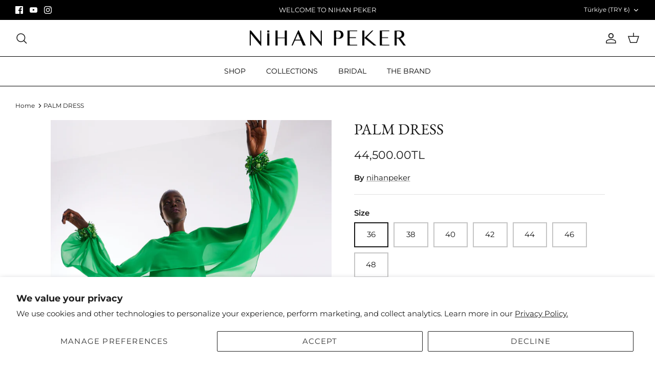

--- FILE ---
content_type: text/html; charset=utf-8
request_url: https://nihanpeker.com/products/palm-dress
body_size: 30653
content:
<!DOCTYPE html><html lang="en" dir="ltr">
<head>
  <!-- Symmetry 5.5.1 -->

  <link rel="preload" href="//nihanpeker.com/cdn/shop/t/5/assets/styles.css?v=46860004297641413801759333178" as="style">
  <meta charset="utf-8" />
<meta name="viewport" content="width=device-width,initial-scale=1.0" />
<meta http-equiv="X-UA-Compatible" content="IE=edge">

<link rel="preconnect" href="https://cdn.shopify.com" crossorigin>
<link rel="preconnect" href="https://fonts.shopify.com" crossorigin>
<link rel="preconnect" href="https://monorail-edge.shopifysvc.com"><link rel="preload" as="font" href="//nihanpeker.com/cdn/fonts/montserrat/montserrat_n4.81949fa0ac9fd2021e16436151e8eaa539321637.woff2" type="font/woff2" crossorigin><link rel="preload" as="font" href="//nihanpeker.com/cdn/fonts/montserrat/montserrat_n7.3c434e22befd5c18a6b4afadb1e3d77c128c7939.woff2" type="font/woff2" crossorigin><link rel="preload" as="font" href="//nihanpeker.com/cdn/fonts/montserrat/montserrat_i4.5a4ea298b4789e064f62a29aafc18d41f09ae59b.woff2" type="font/woff2" crossorigin><link rel="preload" as="font" href="//nihanpeker.com/cdn/fonts/montserrat/montserrat_i7.a0d4a463df4f146567d871890ffb3c80408e7732.woff2" type="font/woff2" crossorigin><link rel="preload" as="font" href="//nihanpeker.com/cdn/fonts/montserrat/montserrat_n4.81949fa0ac9fd2021e16436151e8eaa539321637.woff2" type="font/woff2" crossorigin><link rel="preload" as="font" href="//nihanpeker.com/cdn/fonts/ebgaramond/ebgaramond_n4.f03b4ad40330b0ec2af5bb96f169ce0df8a12bc0.woff2" type="font/woff2" crossorigin><link rel="preload" as="font" href="//nihanpeker.com/cdn/fonts/montserrat/montserrat_n4.81949fa0ac9fd2021e16436151e8eaa539321637.woff2" type="font/woff2" crossorigin><link rel="preload" href="//nihanpeker.com/cdn/shop/t/5/assets/vendor.min.js?v=11589511144441591071753773259" as="script">
<link rel="preload" href="//nihanpeker.com/cdn/shop/t/5/assets/theme.js?v=172761886286336948161753773259" as="script"><link rel="canonical" href="https://nihanpeker.com/products/palm-dress" /><meta name="description" content="•Two-piece set •The loose silhouette has a rippling cape-effect overlay •Embellished cuffs •Top is cut from light and airy chiffon •Button-fastening keyhole at back •Designed for a loose cape fit Fabric : Chiffon &amp;amp; Crepe %100 poly   It is a pre-order design. Please allow up to 10 days for your preorder, plus additi">

  <title>
    PALM DRESS &ndash; nihanpeker
  </title>

  <meta property="og:site_name" content="nihanpeker">
<meta property="og:url" content="https://nihanpeker.com/products/palm-dress">
<meta property="og:title" content="PALM DRESS">
<meta property="og:type" content="product">
<meta property="og:description" content="•Two-piece set •The loose silhouette has a rippling cape-effect overlay •Embellished cuffs •Top is cut from light and airy chiffon •Button-fastening keyhole at back •Designed for a loose cape fit Fabric : Chiffon &amp;amp; Crepe %100 poly   It is a pre-order design. Please allow up to 10 days for your preorder, plus additi"><meta property="og:image" content="http://nihanpeker.com/cdn/shop/files/NP_0370_b904a8b2-5f09-4efa-b58c-5182f4a8b0e2_1200x1200.jpg?v=1710663367">
  <meta property="og:image:secure_url" content="https://nihanpeker.com/cdn/shop/files/NP_0370_b904a8b2-5f09-4efa-b58c-5182f4a8b0e2_1200x1200.jpg?v=1710663367">
  <meta property="og:image:width" content="3415">
  <meta property="og:image:height" content="5120"><meta property="og:price:amount" content="44,500.00">
  <meta property="og:price:currency" content="TRY"><meta name="twitter:card" content="summary_large_image">
<meta name="twitter:title" content="PALM DRESS">
<meta name="twitter:description" content="•Two-piece set •The loose silhouette has a rippling cape-effect overlay •Embellished cuffs •Top is cut from light and airy chiffon •Button-fastening keyhole at back •Designed for a loose cape fit Fabric : Chiffon &amp;amp; Crepe %100 poly   It is a pre-order design. Please allow up to 10 days for your preorder, plus additi">


  <link href="//nihanpeker.com/cdn/shop/t/5/assets/styles.css?v=46860004297641413801759333178" rel="stylesheet" type="text/css" media="all" />

  <script>
    window.theme = window.theme || {};
    theme.money_format_with_product_code_preference = "{{amount}}TL";
    theme.money_format_with_cart_code_preference = "{{amount}}TL";
    theme.money_format = "{{amount}}TL";
    theme.strings = {
      previous: "Previous",
      next: "Next",
      addressError: "Error looking up that address",
      addressNoResults: "No results for that address",
      addressQueryLimit: "You have exceeded the Google API usage limit. Consider upgrading to a \u003ca href=\"https:\/\/developers.google.com\/maps\/premium\/usage-limits\"\u003ePremium Plan\u003c\/a\u003e.",
      authError: "There was a problem authenticating your Google Maps API Key.",
      icon_labels_left: "Left",
      icon_labels_right: "Right",
      icon_labels_down: "Down",
      icon_labels_close: "Close",
      icon_labels_plus: "Plus",
      cart_terms_confirmation: "You must agree to the terms and conditions before continuing.",
      products_listing_from: "From",
      layout_live_search_see_all: "See all results",
      products_product_add_to_cart: "Add to Cart",
      products_variant_no_stock: "Sold out",
      products_variant_non_existent: "Unavailable",
      products_product_pick_a: "Pick a",
      general_navigation_menu_toggle_aria_label: "Toggle menu",
      general_accessibility_labels_close: "Close",
      products_product_adding_to_cart: "Adding",
      products_product_added_to_cart: "Added to cart",
      general_quick_search_pages: "Pages",
      general_quick_search_no_results: "Sorry, we couldn\u0026#39;t find any results",
      collections_general_see_all_subcollections: "See all..."
    };
    theme.routes = {
      cart_url: '/cart',
      cart_add_url: '/cart/add.js',
      cart_change_url: '/cart/change',
      predictive_search_url: '/search/suggest'
    };
    theme.settings = {
      cart_type: "drawer",
      quickbuy_style: "button",
      avoid_orphans: true
    };
    document.documentElement.classList.add('js');
  </script><script>window.performance && window.performance.mark && window.performance.mark('shopify.content_for_header.start');</script><meta id="shopify-digital-wallet" name="shopify-digital-wallet" content="/58021150780/digital_wallets/dialog">
<link rel="alternate" type="application/json+oembed" href="https://nihanpeker.com/products/palm-dress.oembed">
<script async="async" src="/checkouts/internal/preloads.js?locale=en-TR"></script>
<script id="shopify-features" type="application/json">{"accessToken":"57876a70405d88002b690483a4b3e098","betas":["rich-media-storefront-analytics"],"domain":"nihanpeker.com","predictiveSearch":true,"shopId":58021150780,"locale":"en"}</script>
<script>var Shopify = Shopify || {};
Shopify.shop = "nihanpeker.myshopify.com";
Shopify.locale = "en";
Shopify.currency = {"active":"TRY","rate":"1.0"};
Shopify.country = "TR";
Shopify.theme = {"name":"Nihan Peker_Selin_0825_","id":142073004092,"schema_name":"Symmetry","schema_version":"5.5.1","theme_store_id":568,"role":"main"};
Shopify.theme.handle = "null";
Shopify.theme.style = {"id":null,"handle":null};
Shopify.cdnHost = "nihanpeker.com/cdn";
Shopify.routes = Shopify.routes || {};
Shopify.routes.root = "/";</script>
<script type="module">!function(o){(o.Shopify=o.Shopify||{}).modules=!0}(window);</script>
<script>!function(o){function n(){var o=[];function n(){o.push(Array.prototype.slice.apply(arguments))}return n.q=o,n}var t=o.Shopify=o.Shopify||{};t.loadFeatures=n(),t.autoloadFeatures=n()}(window);</script>
<script id="shop-js-analytics" type="application/json">{"pageType":"product"}</script>
<script defer="defer" async type="module" src="//nihanpeker.com/cdn/shopifycloud/shop-js/modules/v2/client.init-shop-cart-sync_BT-GjEfc.en.esm.js"></script>
<script defer="defer" async type="module" src="//nihanpeker.com/cdn/shopifycloud/shop-js/modules/v2/chunk.common_D58fp_Oc.esm.js"></script>
<script defer="defer" async type="module" src="//nihanpeker.com/cdn/shopifycloud/shop-js/modules/v2/chunk.modal_xMitdFEc.esm.js"></script>
<script type="module">
  await import("//nihanpeker.com/cdn/shopifycloud/shop-js/modules/v2/client.init-shop-cart-sync_BT-GjEfc.en.esm.js");
await import("//nihanpeker.com/cdn/shopifycloud/shop-js/modules/v2/chunk.common_D58fp_Oc.esm.js");
await import("//nihanpeker.com/cdn/shopifycloud/shop-js/modules/v2/chunk.modal_xMitdFEc.esm.js");

  window.Shopify.SignInWithShop?.initShopCartSync?.({"fedCMEnabled":true,"windoidEnabled":true});

</script>
<script>(function() {
  var isLoaded = false;
  function asyncLoad() {
    if (isLoaded) return;
    isLoaded = true;
    var urls = ["https:\/\/cdn.nfcube.com\/instafeed-6cff1b3b71cd0b21db0a284c32ad649d.js?shop=nihanpeker.myshopify.com"];
    for (var i = 0; i < urls.length; i++) {
      var s = document.createElement('script');
      s.type = 'text/javascript';
      s.async = true;
      s.src = urls[i];
      var x = document.getElementsByTagName('script')[0];
      x.parentNode.insertBefore(s, x);
    }
  };
  if(window.attachEvent) {
    window.attachEvent('onload', asyncLoad);
  } else {
    window.addEventListener('load', asyncLoad, false);
  }
})();</script>
<script id="__st">var __st={"a":58021150780,"offset":10800,"reqid":"90f10de3-a92a-4614-9084-ace706458846-1769235302","pageurl":"nihanpeker.com\/products\/palm-dress","u":"ba352797e4bf","p":"product","rtyp":"product","rid":7320970723388};</script>
<script>window.ShopifyPaypalV4VisibilityTracking = true;</script>
<script id="captcha-bootstrap">!function(){'use strict';const t='contact',e='account',n='new_comment',o=[[t,t],['blogs',n],['comments',n],[t,'customer']],c=[[e,'customer_login'],[e,'guest_login'],[e,'recover_customer_password'],[e,'create_customer']],r=t=>t.map((([t,e])=>`form[action*='/${t}']:not([data-nocaptcha='true']) input[name='form_type'][value='${e}']`)).join(','),a=t=>()=>t?[...document.querySelectorAll(t)].map((t=>t.form)):[];function s(){const t=[...o],e=r(t);return a(e)}const i='password',u='form_key',d=['recaptcha-v3-token','g-recaptcha-response','h-captcha-response',i],f=()=>{try{return window.sessionStorage}catch{return}},m='__shopify_v',_=t=>t.elements[u];function p(t,e,n=!1){try{const o=window.sessionStorage,c=JSON.parse(o.getItem(e)),{data:r}=function(t){const{data:e,action:n}=t;return t[m]||n?{data:e,action:n}:{data:t,action:n}}(c);for(const[e,n]of Object.entries(r))t.elements[e]&&(t.elements[e].value=n);n&&o.removeItem(e)}catch(o){console.error('form repopulation failed',{error:o})}}const l='form_type',E='cptcha';function T(t){t.dataset[E]=!0}const w=window,h=w.document,L='Shopify',v='ce_forms',y='captcha';let A=!1;((t,e)=>{const n=(g='f06e6c50-85a8-45c8-87d0-21a2b65856fe',I='https://cdn.shopify.com/shopifycloud/storefront-forms-hcaptcha/ce_storefront_forms_captcha_hcaptcha.v1.5.2.iife.js',D={infoText:'Protected by hCaptcha',privacyText:'Privacy',termsText:'Terms'},(t,e,n)=>{const o=w[L][v],c=o.bindForm;if(c)return c(t,g,e,D).then(n);var r;o.q.push([[t,g,e,D],n]),r=I,A||(h.body.append(Object.assign(h.createElement('script'),{id:'captcha-provider',async:!0,src:r})),A=!0)});var g,I,D;w[L]=w[L]||{},w[L][v]=w[L][v]||{},w[L][v].q=[],w[L][y]=w[L][y]||{},w[L][y].protect=function(t,e){n(t,void 0,e),T(t)},Object.freeze(w[L][y]),function(t,e,n,w,h,L){const[v,y,A,g]=function(t,e,n){const i=e?o:[],u=t?c:[],d=[...i,...u],f=r(d),m=r(i),_=r(d.filter((([t,e])=>n.includes(e))));return[a(f),a(m),a(_),s()]}(w,h,L),I=t=>{const e=t.target;return e instanceof HTMLFormElement?e:e&&e.form},D=t=>v().includes(t);t.addEventListener('submit',(t=>{const e=I(t);if(!e)return;const n=D(e)&&!e.dataset.hcaptchaBound&&!e.dataset.recaptchaBound,o=_(e),c=g().includes(e)&&(!o||!o.value);(n||c)&&t.preventDefault(),c&&!n&&(function(t){try{if(!f())return;!function(t){const e=f();if(!e)return;const n=_(t);if(!n)return;const o=n.value;o&&e.removeItem(o)}(t);const e=Array.from(Array(32),(()=>Math.random().toString(36)[2])).join('');!function(t,e){_(t)||t.append(Object.assign(document.createElement('input'),{type:'hidden',name:u})),t.elements[u].value=e}(t,e),function(t,e){const n=f();if(!n)return;const o=[...t.querySelectorAll(`input[type='${i}']`)].map((({name:t})=>t)),c=[...d,...o],r={};for(const[a,s]of new FormData(t).entries())c.includes(a)||(r[a]=s);n.setItem(e,JSON.stringify({[m]:1,action:t.action,data:r}))}(t,e)}catch(e){console.error('failed to persist form',e)}}(e),e.submit())}));const S=(t,e)=>{t&&!t.dataset[E]&&(n(t,e.some((e=>e===t))),T(t))};for(const o of['focusin','change'])t.addEventListener(o,(t=>{const e=I(t);D(e)&&S(e,y())}));const B=e.get('form_key'),M=e.get(l),P=B&&M;t.addEventListener('DOMContentLoaded',(()=>{const t=y();if(P)for(const e of t)e.elements[l].value===M&&p(e,B);[...new Set([...A(),...v().filter((t=>'true'===t.dataset.shopifyCaptcha))])].forEach((e=>S(e,t)))}))}(h,new URLSearchParams(w.location.search),n,t,e,['guest_login'])})(!0,!0)}();</script>
<script integrity="sha256-4kQ18oKyAcykRKYeNunJcIwy7WH5gtpwJnB7kiuLZ1E=" data-source-attribution="shopify.loadfeatures" defer="defer" src="//nihanpeker.com/cdn/shopifycloud/storefront/assets/storefront/load_feature-a0a9edcb.js" crossorigin="anonymous"></script>
<script data-source-attribution="shopify.dynamic_checkout.dynamic.init">var Shopify=Shopify||{};Shopify.PaymentButton=Shopify.PaymentButton||{isStorefrontPortableWallets:!0,init:function(){window.Shopify.PaymentButton.init=function(){};var t=document.createElement("script");t.src="https://nihanpeker.com/cdn/shopifycloud/portable-wallets/latest/portable-wallets.en.js",t.type="module",document.head.appendChild(t)}};
</script>
<script data-source-attribution="shopify.dynamic_checkout.buyer_consent">
  function portableWalletsHideBuyerConsent(e){var t=document.getElementById("shopify-buyer-consent"),n=document.getElementById("shopify-subscription-policy-button");t&&n&&(t.classList.add("hidden"),t.setAttribute("aria-hidden","true"),n.removeEventListener("click",e))}function portableWalletsShowBuyerConsent(e){var t=document.getElementById("shopify-buyer-consent"),n=document.getElementById("shopify-subscription-policy-button");t&&n&&(t.classList.remove("hidden"),t.removeAttribute("aria-hidden"),n.addEventListener("click",e))}window.Shopify?.PaymentButton&&(window.Shopify.PaymentButton.hideBuyerConsent=portableWalletsHideBuyerConsent,window.Shopify.PaymentButton.showBuyerConsent=portableWalletsShowBuyerConsent);
</script>
<script data-source-attribution="shopify.dynamic_checkout.cart.bootstrap">document.addEventListener("DOMContentLoaded",(function(){function t(){return document.querySelector("shopify-accelerated-checkout-cart, shopify-accelerated-checkout")}if(t())Shopify.PaymentButton.init();else{new MutationObserver((function(e,n){t()&&(Shopify.PaymentButton.init(),n.disconnect())})).observe(document.body,{childList:!0,subtree:!0})}}));
</script>
<script id='scb4127' type='text/javascript' async='' src='https://nihanpeker.com/cdn/shopifycloud/privacy-banner/storefront-banner.js'></script><script id="sections-script" data-sections="product-recommendations" defer="defer" src="//nihanpeker.com/cdn/shop/t/5/compiled_assets/scripts.js?v=555"></script>
<script>window.performance && window.performance.mark && window.performance.mark('shopify.content_for_header.end');</script>
<link href="https://monorail-edge.shopifysvc.com" rel="dns-prefetch">
<script>(function(){if ("sendBeacon" in navigator && "performance" in window) {try {var session_token_from_headers = performance.getEntriesByType('navigation')[0].serverTiming.find(x => x.name == '_s').description;} catch {var session_token_from_headers = undefined;}var session_cookie_matches = document.cookie.match(/_shopify_s=([^;]*)/);var session_token_from_cookie = session_cookie_matches && session_cookie_matches.length === 2 ? session_cookie_matches[1] : "";var session_token = session_token_from_headers || session_token_from_cookie || "";function handle_abandonment_event(e) {var entries = performance.getEntries().filter(function(entry) {return /monorail-edge.shopifysvc.com/.test(entry.name);});if (!window.abandonment_tracked && entries.length === 0) {window.abandonment_tracked = true;var currentMs = Date.now();var navigation_start = performance.timing.navigationStart;var payload = {shop_id: 58021150780,url: window.location.href,navigation_start,duration: currentMs - navigation_start,session_token,page_type: "product"};window.navigator.sendBeacon("https://monorail-edge.shopifysvc.com/v1/produce", JSON.stringify({schema_id: "online_store_buyer_site_abandonment/1.1",payload: payload,metadata: {event_created_at_ms: currentMs,event_sent_at_ms: currentMs}}));}}window.addEventListener('pagehide', handle_abandonment_event);}}());</script>
<script id="web-pixels-manager-setup">(function e(e,d,r,n,o){if(void 0===o&&(o={}),!Boolean(null===(a=null===(i=window.Shopify)||void 0===i?void 0:i.analytics)||void 0===a?void 0:a.replayQueue)){var i,a;window.Shopify=window.Shopify||{};var t=window.Shopify;t.analytics=t.analytics||{};var s=t.analytics;s.replayQueue=[],s.publish=function(e,d,r){return s.replayQueue.push([e,d,r]),!0};try{self.performance.mark("wpm:start")}catch(e){}var l=function(){var e={modern:/Edge?\/(1{2}[4-9]|1[2-9]\d|[2-9]\d{2}|\d{4,})\.\d+(\.\d+|)|Firefox\/(1{2}[4-9]|1[2-9]\d|[2-9]\d{2}|\d{4,})\.\d+(\.\d+|)|Chrom(ium|e)\/(9{2}|\d{3,})\.\d+(\.\d+|)|(Maci|X1{2}).+ Version\/(15\.\d+|(1[6-9]|[2-9]\d|\d{3,})\.\d+)([,.]\d+|)( \(\w+\)|)( Mobile\/\w+|) Safari\/|Chrome.+OPR\/(9{2}|\d{3,})\.\d+\.\d+|(CPU[ +]OS|iPhone[ +]OS|CPU[ +]iPhone|CPU IPhone OS|CPU iPad OS)[ +]+(15[._]\d+|(1[6-9]|[2-9]\d|\d{3,})[._]\d+)([._]\d+|)|Android:?[ /-](13[3-9]|1[4-9]\d|[2-9]\d{2}|\d{4,})(\.\d+|)(\.\d+|)|Android.+Firefox\/(13[5-9]|1[4-9]\d|[2-9]\d{2}|\d{4,})\.\d+(\.\d+|)|Android.+Chrom(ium|e)\/(13[3-9]|1[4-9]\d|[2-9]\d{2}|\d{4,})\.\d+(\.\d+|)|SamsungBrowser\/([2-9]\d|\d{3,})\.\d+/,legacy:/Edge?\/(1[6-9]|[2-9]\d|\d{3,})\.\d+(\.\d+|)|Firefox\/(5[4-9]|[6-9]\d|\d{3,})\.\d+(\.\d+|)|Chrom(ium|e)\/(5[1-9]|[6-9]\d|\d{3,})\.\d+(\.\d+|)([\d.]+$|.*Safari\/(?![\d.]+ Edge\/[\d.]+$))|(Maci|X1{2}).+ Version\/(10\.\d+|(1[1-9]|[2-9]\d|\d{3,})\.\d+)([,.]\d+|)( \(\w+\)|)( Mobile\/\w+|) Safari\/|Chrome.+OPR\/(3[89]|[4-9]\d|\d{3,})\.\d+\.\d+|(CPU[ +]OS|iPhone[ +]OS|CPU[ +]iPhone|CPU IPhone OS|CPU iPad OS)[ +]+(10[._]\d+|(1[1-9]|[2-9]\d|\d{3,})[._]\d+)([._]\d+|)|Android:?[ /-](13[3-9]|1[4-9]\d|[2-9]\d{2}|\d{4,})(\.\d+|)(\.\d+|)|Mobile Safari.+OPR\/([89]\d|\d{3,})\.\d+\.\d+|Android.+Firefox\/(13[5-9]|1[4-9]\d|[2-9]\d{2}|\d{4,})\.\d+(\.\d+|)|Android.+Chrom(ium|e)\/(13[3-9]|1[4-9]\d|[2-9]\d{2}|\d{4,})\.\d+(\.\d+|)|Android.+(UC? ?Browser|UCWEB|U3)[ /]?(15\.([5-9]|\d{2,})|(1[6-9]|[2-9]\d|\d{3,})\.\d+)\.\d+|SamsungBrowser\/(5\.\d+|([6-9]|\d{2,})\.\d+)|Android.+MQ{2}Browser\/(14(\.(9|\d{2,})|)|(1[5-9]|[2-9]\d|\d{3,})(\.\d+|))(\.\d+|)|K[Aa][Ii]OS\/(3\.\d+|([4-9]|\d{2,})\.\d+)(\.\d+|)/},d=e.modern,r=e.legacy,n=navigator.userAgent;return n.match(d)?"modern":n.match(r)?"legacy":"unknown"}(),u="modern"===l?"modern":"legacy",c=(null!=n?n:{modern:"",legacy:""})[u],f=function(e){return[e.baseUrl,"/wpm","/b",e.hashVersion,"modern"===e.buildTarget?"m":"l",".js"].join("")}({baseUrl:d,hashVersion:r,buildTarget:u}),m=function(e){var d=e.version,r=e.bundleTarget,n=e.surface,o=e.pageUrl,i=e.monorailEndpoint;return{emit:function(e){var a=e.status,t=e.errorMsg,s=(new Date).getTime(),l=JSON.stringify({metadata:{event_sent_at_ms:s},events:[{schema_id:"web_pixels_manager_load/3.1",payload:{version:d,bundle_target:r,page_url:o,status:a,surface:n,error_msg:t},metadata:{event_created_at_ms:s}}]});if(!i)return console&&console.warn&&console.warn("[Web Pixels Manager] No Monorail endpoint provided, skipping logging."),!1;try{return self.navigator.sendBeacon.bind(self.navigator)(i,l)}catch(e){}var u=new XMLHttpRequest;try{return u.open("POST",i,!0),u.setRequestHeader("Content-Type","text/plain"),u.send(l),!0}catch(e){return console&&console.warn&&console.warn("[Web Pixels Manager] Got an unhandled error while logging to Monorail."),!1}}}}({version:r,bundleTarget:l,surface:e.surface,pageUrl:self.location.href,monorailEndpoint:e.monorailEndpoint});try{o.browserTarget=l,function(e){var d=e.src,r=e.async,n=void 0===r||r,o=e.onload,i=e.onerror,a=e.sri,t=e.scriptDataAttributes,s=void 0===t?{}:t,l=document.createElement("script"),u=document.querySelector("head"),c=document.querySelector("body");if(l.async=n,l.src=d,a&&(l.integrity=a,l.crossOrigin="anonymous"),s)for(var f in s)if(Object.prototype.hasOwnProperty.call(s,f))try{l.dataset[f]=s[f]}catch(e){}if(o&&l.addEventListener("load",o),i&&l.addEventListener("error",i),u)u.appendChild(l);else{if(!c)throw new Error("Did not find a head or body element to append the script");c.appendChild(l)}}({src:f,async:!0,onload:function(){if(!function(){var e,d;return Boolean(null===(d=null===(e=window.Shopify)||void 0===e?void 0:e.analytics)||void 0===d?void 0:d.initialized)}()){var d=window.webPixelsManager.init(e)||void 0;if(d){var r=window.Shopify.analytics;r.replayQueue.forEach((function(e){var r=e[0],n=e[1],o=e[2];d.publishCustomEvent(r,n,o)})),r.replayQueue=[],r.publish=d.publishCustomEvent,r.visitor=d.visitor,r.initialized=!0}}},onerror:function(){return m.emit({status:"failed",errorMsg:"".concat(f," has failed to load")})},sri:function(e){var d=/^sha384-[A-Za-z0-9+/=]+$/;return"string"==typeof e&&d.test(e)}(c)?c:"",scriptDataAttributes:o}),m.emit({status:"loading"})}catch(e){m.emit({status:"failed",errorMsg:(null==e?void 0:e.message)||"Unknown error"})}}})({shopId: 58021150780,storefrontBaseUrl: "https://nihanpeker.com",extensionsBaseUrl: "https://extensions.shopifycdn.com/cdn/shopifycloud/web-pixels-manager",monorailEndpoint: "https://monorail-edge.shopifysvc.com/unstable/produce_batch",surface: "storefront-renderer",enabledBetaFlags: ["2dca8a86"],webPixelsConfigList: [{"id":"shopify-app-pixel","configuration":"{}","eventPayloadVersion":"v1","runtimeContext":"STRICT","scriptVersion":"0450","apiClientId":"shopify-pixel","type":"APP","privacyPurposes":["ANALYTICS","MARKETING"]},{"id":"shopify-custom-pixel","eventPayloadVersion":"v1","runtimeContext":"LAX","scriptVersion":"0450","apiClientId":"shopify-pixel","type":"CUSTOM","privacyPurposes":["ANALYTICS","MARKETING"]}],isMerchantRequest: false,initData: {"shop":{"name":"nihanpeker","paymentSettings":{"currencyCode":"TRY"},"myshopifyDomain":"nihanpeker.myshopify.com","countryCode":"TR","storefrontUrl":"https:\/\/nihanpeker.com"},"customer":null,"cart":null,"checkout":null,"productVariants":[{"price":{"amount":44500.0,"currencyCode":"TRY"},"product":{"title":"PALM DRESS","vendor":"nihanpeker","id":"7320970723388","untranslatedTitle":"PALM DRESS","url":"\/products\/palm-dress","type":"Dresses"},"id":"41169607458876","image":{"src":"\/\/nihanpeker.com\/cdn\/shop\/files\/NP_0370_b904a8b2-5f09-4efa-b58c-5182f4a8b0e2.jpg?v=1710663367"},"sku":"","title":"36 \/ Green","untranslatedTitle":"36 \/ Green"},{"price":{"amount":44500.0,"currencyCode":"TRY"},"product":{"title":"PALM DRESS","vendor":"nihanpeker","id":"7320970723388","untranslatedTitle":"PALM DRESS","url":"\/products\/palm-dress","type":"Dresses"},"id":"41169607491644","image":{"src":"\/\/nihanpeker.com\/cdn\/shop\/files\/NP_0370_b904a8b2-5f09-4efa-b58c-5182f4a8b0e2.jpg?v=1710663367"},"sku":"","title":"36 \/ Black","untranslatedTitle":"36 \/ Black"},{"price":{"amount":44500.0,"currencyCode":"TRY"},"product":{"title":"PALM DRESS","vendor":"nihanpeker","id":"7320970723388","untranslatedTitle":"PALM DRESS","url":"\/products\/palm-dress","type":"Dresses"},"id":"41169607524412","image":{"src":"\/\/nihanpeker.com\/cdn\/shop\/files\/NP_0370_b904a8b2-5f09-4efa-b58c-5182f4a8b0e2.jpg?v=1710663367"},"sku":"","title":"36 \/ Fuchsia","untranslatedTitle":"36 \/ Fuchsia"},{"price":{"amount":44500.0,"currencyCode":"TRY"},"product":{"title":"PALM DRESS","vendor":"nihanpeker","id":"7320970723388","untranslatedTitle":"PALM DRESS","url":"\/products\/palm-dress","type":"Dresses"},"id":"41169607557180","image":{"src":"\/\/nihanpeker.com\/cdn\/shop\/files\/NP_0370_b904a8b2-5f09-4efa-b58c-5182f4a8b0e2.jpg?v=1710663367"},"sku":"","title":"36 \/ Soft Pink","untranslatedTitle":"36 \/ Soft Pink"},{"price":{"amount":44500.0,"currencyCode":"TRY"},"product":{"title":"PALM DRESS","vendor":"nihanpeker","id":"7320970723388","untranslatedTitle":"PALM DRESS","url":"\/products\/palm-dress","type":"Dresses"},"id":"41169607589948","image":{"src":"\/\/nihanpeker.com\/cdn\/shop\/files\/NP_0370_b904a8b2-5f09-4efa-b58c-5182f4a8b0e2.jpg?v=1710663367"},"sku":"","title":"36 \/ Red","untranslatedTitle":"36 \/ Red"},{"price":{"amount":44500.0,"currencyCode":"TRY"},"product":{"title":"PALM DRESS","vendor":"nihanpeker","id":"7320970723388","untranslatedTitle":"PALM DRESS","url":"\/products\/palm-dress","type":"Dresses"},"id":"41169607622716","image":{"src":"\/\/nihanpeker.com\/cdn\/shop\/files\/NP_0370_b904a8b2-5f09-4efa-b58c-5182f4a8b0e2.jpg?v=1710663367"},"sku":"","title":"38 \/ Green","untranslatedTitle":"38 \/ Green"},{"price":{"amount":44500.0,"currencyCode":"TRY"},"product":{"title":"PALM DRESS","vendor":"nihanpeker","id":"7320970723388","untranslatedTitle":"PALM DRESS","url":"\/products\/palm-dress","type":"Dresses"},"id":"41169607655484","image":{"src":"\/\/nihanpeker.com\/cdn\/shop\/files\/NP_0370_b904a8b2-5f09-4efa-b58c-5182f4a8b0e2.jpg?v=1710663367"},"sku":"","title":"38 \/ Black","untranslatedTitle":"38 \/ Black"},{"price":{"amount":44500.0,"currencyCode":"TRY"},"product":{"title":"PALM DRESS","vendor":"nihanpeker","id":"7320970723388","untranslatedTitle":"PALM DRESS","url":"\/products\/palm-dress","type":"Dresses"},"id":"41169607688252","image":{"src":"\/\/nihanpeker.com\/cdn\/shop\/files\/NP_0370_b904a8b2-5f09-4efa-b58c-5182f4a8b0e2.jpg?v=1710663367"},"sku":"","title":"38 \/ Fuchsia","untranslatedTitle":"38 \/ Fuchsia"},{"price":{"amount":44500.0,"currencyCode":"TRY"},"product":{"title":"PALM DRESS","vendor":"nihanpeker","id":"7320970723388","untranslatedTitle":"PALM DRESS","url":"\/products\/palm-dress","type":"Dresses"},"id":"41169607721020","image":{"src":"\/\/nihanpeker.com\/cdn\/shop\/files\/NP_0370_b904a8b2-5f09-4efa-b58c-5182f4a8b0e2.jpg?v=1710663367"},"sku":"","title":"38 \/ Soft Pink","untranslatedTitle":"38 \/ Soft Pink"},{"price":{"amount":44500.0,"currencyCode":"TRY"},"product":{"title":"PALM DRESS","vendor":"nihanpeker","id":"7320970723388","untranslatedTitle":"PALM DRESS","url":"\/products\/palm-dress","type":"Dresses"},"id":"41169607753788","image":{"src":"\/\/nihanpeker.com\/cdn\/shop\/files\/NP_0370_b904a8b2-5f09-4efa-b58c-5182f4a8b0e2.jpg?v=1710663367"},"sku":"","title":"38 \/ Red","untranslatedTitle":"38 \/ Red"},{"price":{"amount":44500.0,"currencyCode":"TRY"},"product":{"title":"PALM DRESS","vendor":"nihanpeker","id":"7320970723388","untranslatedTitle":"PALM DRESS","url":"\/products\/palm-dress","type":"Dresses"},"id":"41169607786556","image":{"src":"\/\/nihanpeker.com\/cdn\/shop\/files\/NP_0370_b904a8b2-5f09-4efa-b58c-5182f4a8b0e2.jpg?v=1710663367"},"sku":"","title":"40 \/ Green","untranslatedTitle":"40 \/ Green"},{"price":{"amount":44500.0,"currencyCode":"TRY"},"product":{"title":"PALM DRESS","vendor":"nihanpeker","id":"7320970723388","untranslatedTitle":"PALM DRESS","url":"\/products\/palm-dress","type":"Dresses"},"id":"41169607819324","image":{"src":"\/\/nihanpeker.com\/cdn\/shop\/files\/NP_0370_b904a8b2-5f09-4efa-b58c-5182f4a8b0e2.jpg?v=1710663367"},"sku":"","title":"40 \/ Black","untranslatedTitle":"40 \/ Black"},{"price":{"amount":44500.0,"currencyCode":"TRY"},"product":{"title":"PALM DRESS","vendor":"nihanpeker","id":"7320970723388","untranslatedTitle":"PALM DRESS","url":"\/products\/palm-dress","type":"Dresses"},"id":"41169607852092","image":{"src":"\/\/nihanpeker.com\/cdn\/shop\/files\/NP_0370_b904a8b2-5f09-4efa-b58c-5182f4a8b0e2.jpg?v=1710663367"},"sku":"","title":"40 \/ Fuchsia","untranslatedTitle":"40 \/ Fuchsia"},{"price":{"amount":44500.0,"currencyCode":"TRY"},"product":{"title":"PALM DRESS","vendor":"nihanpeker","id":"7320970723388","untranslatedTitle":"PALM DRESS","url":"\/products\/palm-dress","type":"Dresses"},"id":"41169607884860","image":{"src":"\/\/nihanpeker.com\/cdn\/shop\/files\/NP_0370_b904a8b2-5f09-4efa-b58c-5182f4a8b0e2.jpg?v=1710663367"},"sku":"","title":"40 \/ Soft Pink","untranslatedTitle":"40 \/ Soft Pink"},{"price":{"amount":44500.0,"currencyCode":"TRY"},"product":{"title":"PALM DRESS","vendor":"nihanpeker","id":"7320970723388","untranslatedTitle":"PALM DRESS","url":"\/products\/palm-dress","type":"Dresses"},"id":"41169607917628","image":{"src":"\/\/nihanpeker.com\/cdn\/shop\/files\/NP_0370_b904a8b2-5f09-4efa-b58c-5182f4a8b0e2.jpg?v=1710663367"},"sku":"","title":"40 \/ Red","untranslatedTitle":"40 \/ Red"},{"price":{"amount":44500.0,"currencyCode":"TRY"},"product":{"title":"PALM DRESS","vendor":"nihanpeker","id":"7320970723388","untranslatedTitle":"PALM DRESS","url":"\/products\/palm-dress","type":"Dresses"},"id":"41169607950396","image":{"src":"\/\/nihanpeker.com\/cdn\/shop\/files\/NP_0370_b904a8b2-5f09-4efa-b58c-5182f4a8b0e2.jpg?v=1710663367"},"sku":"","title":"42 \/ Green","untranslatedTitle":"42 \/ Green"},{"price":{"amount":44500.0,"currencyCode":"TRY"},"product":{"title":"PALM DRESS","vendor":"nihanpeker","id":"7320970723388","untranslatedTitle":"PALM DRESS","url":"\/products\/palm-dress","type":"Dresses"},"id":"41169607983164","image":{"src":"\/\/nihanpeker.com\/cdn\/shop\/files\/NP_0370_b904a8b2-5f09-4efa-b58c-5182f4a8b0e2.jpg?v=1710663367"},"sku":"","title":"42 \/ Black","untranslatedTitle":"42 \/ Black"},{"price":{"amount":44500.0,"currencyCode":"TRY"},"product":{"title":"PALM DRESS","vendor":"nihanpeker","id":"7320970723388","untranslatedTitle":"PALM DRESS","url":"\/products\/palm-dress","type":"Dresses"},"id":"41169608015932","image":{"src":"\/\/nihanpeker.com\/cdn\/shop\/files\/NP_0370_b904a8b2-5f09-4efa-b58c-5182f4a8b0e2.jpg?v=1710663367"},"sku":"","title":"42 \/ Fuchsia","untranslatedTitle":"42 \/ Fuchsia"},{"price":{"amount":44500.0,"currencyCode":"TRY"},"product":{"title":"PALM DRESS","vendor":"nihanpeker","id":"7320970723388","untranslatedTitle":"PALM DRESS","url":"\/products\/palm-dress","type":"Dresses"},"id":"41169608048700","image":{"src":"\/\/nihanpeker.com\/cdn\/shop\/files\/NP_0370_b904a8b2-5f09-4efa-b58c-5182f4a8b0e2.jpg?v=1710663367"},"sku":"","title":"42 \/ Soft Pink","untranslatedTitle":"42 \/ Soft Pink"},{"price":{"amount":44500.0,"currencyCode":"TRY"},"product":{"title":"PALM DRESS","vendor":"nihanpeker","id":"7320970723388","untranslatedTitle":"PALM DRESS","url":"\/products\/palm-dress","type":"Dresses"},"id":"41169608081468","image":{"src":"\/\/nihanpeker.com\/cdn\/shop\/files\/NP_0370_b904a8b2-5f09-4efa-b58c-5182f4a8b0e2.jpg?v=1710663367"},"sku":"","title":"42 \/ Red","untranslatedTitle":"42 \/ Red"},{"price":{"amount":44500.0,"currencyCode":"TRY"},"product":{"title":"PALM DRESS","vendor":"nihanpeker","id":"7320970723388","untranslatedTitle":"PALM DRESS","url":"\/products\/palm-dress","type":"Dresses"},"id":"41169608114236","image":{"src":"\/\/nihanpeker.com\/cdn\/shop\/files\/NP_0370_b904a8b2-5f09-4efa-b58c-5182f4a8b0e2.jpg?v=1710663367"},"sku":"","title":"44 \/ Green","untranslatedTitle":"44 \/ Green"},{"price":{"amount":44500.0,"currencyCode":"TRY"},"product":{"title":"PALM DRESS","vendor":"nihanpeker","id":"7320970723388","untranslatedTitle":"PALM DRESS","url":"\/products\/palm-dress","type":"Dresses"},"id":"41169608147004","image":{"src":"\/\/nihanpeker.com\/cdn\/shop\/files\/NP_0370_b904a8b2-5f09-4efa-b58c-5182f4a8b0e2.jpg?v=1710663367"},"sku":"","title":"44 \/ Black","untranslatedTitle":"44 \/ Black"},{"price":{"amount":44500.0,"currencyCode":"TRY"},"product":{"title":"PALM DRESS","vendor":"nihanpeker","id":"7320970723388","untranslatedTitle":"PALM DRESS","url":"\/products\/palm-dress","type":"Dresses"},"id":"41169608179772","image":{"src":"\/\/nihanpeker.com\/cdn\/shop\/files\/NP_0370_b904a8b2-5f09-4efa-b58c-5182f4a8b0e2.jpg?v=1710663367"},"sku":"","title":"44 \/ Fuchsia","untranslatedTitle":"44 \/ Fuchsia"},{"price":{"amount":44500.0,"currencyCode":"TRY"},"product":{"title":"PALM DRESS","vendor":"nihanpeker","id":"7320970723388","untranslatedTitle":"PALM DRESS","url":"\/products\/palm-dress","type":"Dresses"},"id":"41169608212540","image":{"src":"\/\/nihanpeker.com\/cdn\/shop\/files\/NP_0370_b904a8b2-5f09-4efa-b58c-5182f4a8b0e2.jpg?v=1710663367"},"sku":"","title":"44 \/ Soft Pink","untranslatedTitle":"44 \/ Soft Pink"},{"price":{"amount":44500.0,"currencyCode":"TRY"},"product":{"title":"PALM DRESS","vendor":"nihanpeker","id":"7320970723388","untranslatedTitle":"PALM DRESS","url":"\/products\/palm-dress","type":"Dresses"},"id":"41169608245308","image":{"src":"\/\/nihanpeker.com\/cdn\/shop\/files\/NP_0370_b904a8b2-5f09-4efa-b58c-5182f4a8b0e2.jpg?v=1710663367"},"sku":"","title":"44 \/ Red","untranslatedTitle":"44 \/ Red"},{"price":{"amount":44500.0,"currencyCode":"TRY"},"product":{"title":"PALM DRESS","vendor":"nihanpeker","id":"7320970723388","untranslatedTitle":"PALM DRESS","url":"\/products\/palm-dress","type":"Dresses"},"id":"41169608278076","image":{"src":"\/\/nihanpeker.com\/cdn\/shop\/files\/NP_0370_b904a8b2-5f09-4efa-b58c-5182f4a8b0e2.jpg?v=1710663367"},"sku":"","title":"46 \/ Green","untranslatedTitle":"46 \/ Green"},{"price":{"amount":44500.0,"currencyCode":"TRY"},"product":{"title":"PALM DRESS","vendor":"nihanpeker","id":"7320970723388","untranslatedTitle":"PALM DRESS","url":"\/products\/palm-dress","type":"Dresses"},"id":"41169608310844","image":{"src":"\/\/nihanpeker.com\/cdn\/shop\/files\/NP_0370_b904a8b2-5f09-4efa-b58c-5182f4a8b0e2.jpg?v=1710663367"},"sku":"","title":"46 \/ Black","untranslatedTitle":"46 \/ Black"},{"price":{"amount":44500.0,"currencyCode":"TRY"},"product":{"title":"PALM DRESS","vendor":"nihanpeker","id":"7320970723388","untranslatedTitle":"PALM DRESS","url":"\/products\/palm-dress","type":"Dresses"},"id":"41169608343612","image":{"src":"\/\/nihanpeker.com\/cdn\/shop\/files\/NP_0370_b904a8b2-5f09-4efa-b58c-5182f4a8b0e2.jpg?v=1710663367"},"sku":"","title":"46 \/ Fuchsia","untranslatedTitle":"46 \/ Fuchsia"},{"price":{"amount":44500.0,"currencyCode":"TRY"},"product":{"title":"PALM DRESS","vendor":"nihanpeker","id":"7320970723388","untranslatedTitle":"PALM DRESS","url":"\/products\/palm-dress","type":"Dresses"},"id":"41169608376380","image":{"src":"\/\/nihanpeker.com\/cdn\/shop\/files\/NP_0370_b904a8b2-5f09-4efa-b58c-5182f4a8b0e2.jpg?v=1710663367"},"sku":"","title":"46 \/ Soft Pink","untranslatedTitle":"46 \/ Soft Pink"},{"price":{"amount":44500.0,"currencyCode":"TRY"},"product":{"title":"PALM DRESS","vendor":"nihanpeker","id":"7320970723388","untranslatedTitle":"PALM DRESS","url":"\/products\/palm-dress","type":"Dresses"},"id":"41169608409148","image":{"src":"\/\/nihanpeker.com\/cdn\/shop\/files\/NP_0370_b904a8b2-5f09-4efa-b58c-5182f4a8b0e2.jpg?v=1710663367"},"sku":"","title":"46 \/ Red","untranslatedTitle":"46 \/ Red"},{"price":{"amount":44500.0,"currencyCode":"TRY"},"product":{"title":"PALM DRESS","vendor":"nihanpeker","id":"7320970723388","untranslatedTitle":"PALM DRESS","url":"\/products\/palm-dress","type":"Dresses"},"id":"41169608441916","image":{"src":"\/\/nihanpeker.com\/cdn\/shop\/files\/NP_0370_b904a8b2-5f09-4efa-b58c-5182f4a8b0e2.jpg?v=1710663367"},"sku":"","title":"48 \/ Green","untranslatedTitle":"48 \/ Green"},{"price":{"amount":44500.0,"currencyCode":"TRY"},"product":{"title":"PALM DRESS","vendor":"nihanpeker","id":"7320970723388","untranslatedTitle":"PALM DRESS","url":"\/products\/palm-dress","type":"Dresses"},"id":"41169608474684","image":{"src":"\/\/nihanpeker.com\/cdn\/shop\/files\/NP_0370_b904a8b2-5f09-4efa-b58c-5182f4a8b0e2.jpg?v=1710663367"},"sku":"","title":"48 \/ Black","untranslatedTitle":"48 \/ Black"},{"price":{"amount":44500.0,"currencyCode":"TRY"},"product":{"title":"PALM DRESS","vendor":"nihanpeker","id":"7320970723388","untranslatedTitle":"PALM DRESS","url":"\/products\/palm-dress","type":"Dresses"},"id":"41169608507452","image":{"src":"\/\/nihanpeker.com\/cdn\/shop\/files\/NP_0370_b904a8b2-5f09-4efa-b58c-5182f4a8b0e2.jpg?v=1710663367"},"sku":"","title":"48 \/ Fuchsia","untranslatedTitle":"48 \/ Fuchsia"},{"price":{"amount":44500.0,"currencyCode":"TRY"},"product":{"title":"PALM DRESS","vendor":"nihanpeker","id":"7320970723388","untranslatedTitle":"PALM DRESS","url":"\/products\/palm-dress","type":"Dresses"},"id":"41169608540220","image":{"src":"\/\/nihanpeker.com\/cdn\/shop\/files\/NP_0370_b904a8b2-5f09-4efa-b58c-5182f4a8b0e2.jpg?v=1710663367"},"sku":"","title":"48 \/ Soft Pink","untranslatedTitle":"48 \/ Soft Pink"},{"price":{"amount":44500.0,"currencyCode":"TRY"},"product":{"title":"PALM DRESS","vendor":"nihanpeker","id":"7320970723388","untranslatedTitle":"PALM DRESS","url":"\/products\/palm-dress","type":"Dresses"},"id":"41169608572988","image":{"src":"\/\/nihanpeker.com\/cdn\/shop\/files\/NP_0370_b904a8b2-5f09-4efa-b58c-5182f4a8b0e2.jpg?v=1710663367"},"sku":"","title":"48 \/ Red","untranslatedTitle":"48 \/ Red"}],"purchasingCompany":null},},"https://nihanpeker.com/cdn","fcfee988w5aeb613cpc8e4bc33m6693e112",{"modern":"","legacy":""},{"shopId":"58021150780","storefrontBaseUrl":"https:\/\/nihanpeker.com","extensionBaseUrl":"https:\/\/extensions.shopifycdn.com\/cdn\/shopifycloud\/web-pixels-manager","surface":"storefront-renderer","enabledBetaFlags":"[\"2dca8a86\"]","isMerchantRequest":"false","hashVersion":"fcfee988w5aeb613cpc8e4bc33m6693e112","publish":"custom","events":"[[\"page_viewed\",{}],[\"product_viewed\",{\"productVariant\":{\"price\":{\"amount\":44500.0,\"currencyCode\":\"TRY\"},\"product\":{\"title\":\"PALM DRESS\",\"vendor\":\"nihanpeker\",\"id\":\"7320970723388\",\"untranslatedTitle\":\"PALM DRESS\",\"url\":\"\/products\/palm-dress\",\"type\":\"Dresses\"},\"id\":\"41169607458876\",\"image\":{\"src\":\"\/\/nihanpeker.com\/cdn\/shop\/files\/NP_0370_b904a8b2-5f09-4efa-b58c-5182f4a8b0e2.jpg?v=1710663367\"},\"sku\":\"\",\"title\":\"36 \/ Green\",\"untranslatedTitle\":\"36 \/ Green\"}}]]"});</script><script>
  window.ShopifyAnalytics = window.ShopifyAnalytics || {};
  window.ShopifyAnalytics.meta = window.ShopifyAnalytics.meta || {};
  window.ShopifyAnalytics.meta.currency = 'TRY';
  var meta = {"product":{"id":7320970723388,"gid":"gid:\/\/shopify\/Product\/7320970723388","vendor":"nihanpeker","type":"Dresses","handle":"palm-dress","variants":[{"id":41169607458876,"price":4450000,"name":"PALM DRESS - 36 \/ Green","public_title":"36 \/ Green","sku":""},{"id":41169607491644,"price":4450000,"name":"PALM DRESS - 36 \/ Black","public_title":"36 \/ Black","sku":""},{"id":41169607524412,"price":4450000,"name":"PALM DRESS - 36 \/ Fuchsia","public_title":"36 \/ Fuchsia","sku":""},{"id":41169607557180,"price":4450000,"name":"PALM DRESS - 36 \/ Soft Pink","public_title":"36 \/ Soft Pink","sku":""},{"id":41169607589948,"price":4450000,"name":"PALM DRESS - 36 \/ Red","public_title":"36 \/ Red","sku":""},{"id":41169607622716,"price":4450000,"name":"PALM DRESS - 38 \/ Green","public_title":"38 \/ Green","sku":""},{"id":41169607655484,"price":4450000,"name":"PALM DRESS - 38 \/ Black","public_title":"38 \/ Black","sku":""},{"id":41169607688252,"price":4450000,"name":"PALM DRESS - 38 \/ Fuchsia","public_title":"38 \/ Fuchsia","sku":""},{"id":41169607721020,"price":4450000,"name":"PALM DRESS - 38 \/ Soft Pink","public_title":"38 \/ Soft Pink","sku":""},{"id":41169607753788,"price":4450000,"name":"PALM DRESS - 38 \/ Red","public_title":"38 \/ Red","sku":""},{"id":41169607786556,"price":4450000,"name":"PALM DRESS - 40 \/ Green","public_title":"40 \/ Green","sku":""},{"id":41169607819324,"price":4450000,"name":"PALM DRESS - 40 \/ Black","public_title":"40 \/ Black","sku":""},{"id":41169607852092,"price":4450000,"name":"PALM DRESS - 40 \/ Fuchsia","public_title":"40 \/ Fuchsia","sku":""},{"id":41169607884860,"price":4450000,"name":"PALM DRESS - 40 \/ Soft Pink","public_title":"40 \/ Soft Pink","sku":""},{"id":41169607917628,"price":4450000,"name":"PALM DRESS - 40 \/ Red","public_title":"40 \/ Red","sku":""},{"id":41169607950396,"price":4450000,"name":"PALM DRESS - 42 \/ Green","public_title":"42 \/ Green","sku":""},{"id":41169607983164,"price":4450000,"name":"PALM DRESS - 42 \/ Black","public_title":"42 \/ Black","sku":""},{"id":41169608015932,"price":4450000,"name":"PALM DRESS - 42 \/ Fuchsia","public_title":"42 \/ Fuchsia","sku":""},{"id":41169608048700,"price":4450000,"name":"PALM DRESS - 42 \/ Soft Pink","public_title":"42 \/ Soft Pink","sku":""},{"id":41169608081468,"price":4450000,"name":"PALM DRESS - 42 \/ Red","public_title":"42 \/ Red","sku":""},{"id":41169608114236,"price":4450000,"name":"PALM DRESS - 44 \/ Green","public_title":"44 \/ Green","sku":""},{"id":41169608147004,"price":4450000,"name":"PALM DRESS - 44 \/ Black","public_title":"44 \/ Black","sku":""},{"id":41169608179772,"price":4450000,"name":"PALM DRESS - 44 \/ Fuchsia","public_title":"44 \/ Fuchsia","sku":""},{"id":41169608212540,"price":4450000,"name":"PALM DRESS - 44 \/ Soft Pink","public_title":"44 \/ Soft Pink","sku":""},{"id":41169608245308,"price":4450000,"name":"PALM DRESS - 44 \/ Red","public_title":"44 \/ Red","sku":""},{"id":41169608278076,"price":4450000,"name":"PALM DRESS - 46 \/ Green","public_title":"46 \/ Green","sku":""},{"id":41169608310844,"price":4450000,"name":"PALM DRESS - 46 \/ Black","public_title":"46 \/ Black","sku":""},{"id":41169608343612,"price":4450000,"name":"PALM DRESS - 46 \/ Fuchsia","public_title":"46 \/ Fuchsia","sku":""},{"id":41169608376380,"price":4450000,"name":"PALM DRESS - 46 \/ Soft Pink","public_title":"46 \/ Soft Pink","sku":""},{"id":41169608409148,"price":4450000,"name":"PALM DRESS - 46 \/ Red","public_title":"46 \/ Red","sku":""},{"id":41169608441916,"price":4450000,"name":"PALM DRESS - 48 \/ Green","public_title":"48 \/ Green","sku":""},{"id":41169608474684,"price":4450000,"name":"PALM DRESS - 48 \/ Black","public_title":"48 \/ Black","sku":""},{"id":41169608507452,"price":4450000,"name":"PALM DRESS - 48 \/ Fuchsia","public_title":"48 \/ Fuchsia","sku":""},{"id":41169608540220,"price":4450000,"name":"PALM DRESS - 48 \/ Soft Pink","public_title":"48 \/ Soft Pink","sku":""},{"id":41169608572988,"price":4450000,"name":"PALM DRESS - 48 \/ Red","public_title":"48 \/ Red","sku":""}],"remote":false},"page":{"pageType":"product","resourceType":"product","resourceId":7320970723388,"requestId":"90f10de3-a92a-4614-9084-ace706458846-1769235302"}};
  for (var attr in meta) {
    window.ShopifyAnalytics.meta[attr] = meta[attr];
  }
</script>
<script class="analytics">
  (function () {
    var customDocumentWrite = function(content) {
      var jquery = null;

      if (window.jQuery) {
        jquery = window.jQuery;
      } else if (window.Checkout && window.Checkout.$) {
        jquery = window.Checkout.$;
      }

      if (jquery) {
        jquery('body').append(content);
      }
    };

    var hasLoggedConversion = function(token) {
      if (token) {
        return document.cookie.indexOf('loggedConversion=' + token) !== -1;
      }
      return false;
    }

    var setCookieIfConversion = function(token) {
      if (token) {
        var twoMonthsFromNow = new Date(Date.now());
        twoMonthsFromNow.setMonth(twoMonthsFromNow.getMonth() + 2);

        document.cookie = 'loggedConversion=' + token + '; expires=' + twoMonthsFromNow;
      }
    }

    var trekkie = window.ShopifyAnalytics.lib = window.trekkie = window.trekkie || [];
    if (trekkie.integrations) {
      return;
    }
    trekkie.methods = [
      'identify',
      'page',
      'ready',
      'track',
      'trackForm',
      'trackLink'
    ];
    trekkie.factory = function(method) {
      return function() {
        var args = Array.prototype.slice.call(arguments);
        args.unshift(method);
        trekkie.push(args);
        return trekkie;
      };
    };
    for (var i = 0; i < trekkie.methods.length; i++) {
      var key = trekkie.methods[i];
      trekkie[key] = trekkie.factory(key);
    }
    trekkie.load = function(config) {
      trekkie.config = config || {};
      trekkie.config.initialDocumentCookie = document.cookie;
      var first = document.getElementsByTagName('script')[0];
      var script = document.createElement('script');
      script.type = 'text/javascript';
      script.onerror = function(e) {
        var scriptFallback = document.createElement('script');
        scriptFallback.type = 'text/javascript';
        scriptFallback.onerror = function(error) {
                var Monorail = {
      produce: function produce(monorailDomain, schemaId, payload) {
        var currentMs = new Date().getTime();
        var event = {
          schema_id: schemaId,
          payload: payload,
          metadata: {
            event_created_at_ms: currentMs,
            event_sent_at_ms: currentMs
          }
        };
        return Monorail.sendRequest("https://" + monorailDomain + "/v1/produce", JSON.stringify(event));
      },
      sendRequest: function sendRequest(endpointUrl, payload) {
        // Try the sendBeacon API
        if (window && window.navigator && typeof window.navigator.sendBeacon === 'function' && typeof window.Blob === 'function' && !Monorail.isIos12()) {
          var blobData = new window.Blob([payload], {
            type: 'text/plain'
          });

          if (window.navigator.sendBeacon(endpointUrl, blobData)) {
            return true;
          } // sendBeacon was not successful

        } // XHR beacon

        var xhr = new XMLHttpRequest();

        try {
          xhr.open('POST', endpointUrl);
          xhr.setRequestHeader('Content-Type', 'text/plain');
          xhr.send(payload);
        } catch (e) {
          console.log(e);
        }

        return false;
      },
      isIos12: function isIos12() {
        return window.navigator.userAgent.lastIndexOf('iPhone; CPU iPhone OS 12_') !== -1 || window.navigator.userAgent.lastIndexOf('iPad; CPU OS 12_') !== -1;
      }
    };
    Monorail.produce('monorail-edge.shopifysvc.com',
      'trekkie_storefront_load_errors/1.1',
      {shop_id: 58021150780,
      theme_id: 142073004092,
      app_name: "storefront",
      context_url: window.location.href,
      source_url: "//nihanpeker.com/cdn/s/trekkie.storefront.8d95595f799fbf7e1d32231b9a28fd43b70c67d3.min.js"});

        };
        scriptFallback.async = true;
        scriptFallback.src = '//nihanpeker.com/cdn/s/trekkie.storefront.8d95595f799fbf7e1d32231b9a28fd43b70c67d3.min.js';
        first.parentNode.insertBefore(scriptFallback, first);
      };
      script.async = true;
      script.src = '//nihanpeker.com/cdn/s/trekkie.storefront.8d95595f799fbf7e1d32231b9a28fd43b70c67d3.min.js';
      first.parentNode.insertBefore(script, first);
    };
    trekkie.load(
      {"Trekkie":{"appName":"storefront","development":false,"defaultAttributes":{"shopId":58021150780,"isMerchantRequest":null,"themeId":142073004092,"themeCityHash":"1728845631955945699","contentLanguage":"en","currency":"TRY","eventMetadataId":"449be42f-e213-4626-975d-f3b27d8264e8"},"isServerSideCookieWritingEnabled":true,"monorailRegion":"shop_domain","enabledBetaFlags":["65f19447"]},"Session Attribution":{},"S2S":{"facebookCapiEnabled":false,"source":"trekkie-storefront-renderer","apiClientId":580111}}
    );

    var loaded = false;
    trekkie.ready(function() {
      if (loaded) return;
      loaded = true;

      window.ShopifyAnalytics.lib = window.trekkie;

      var originalDocumentWrite = document.write;
      document.write = customDocumentWrite;
      try { window.ShopifyAnalytics.merchantGoogleAnalytics.call(this); } catch(error) {};
      document.write = originalDocumentWrite;

      window.ShopifyAnalytics.lib.page(null,{"pageType":"product","resourceType":"product","resourceId":7320970723388,"requestId":"90f10de3-a92a-4614-9084-ace706458846-1769235302","shopifyEmitted":true});

      var match = window.location.pathname.match(/checkouts\/(.+)\/(thank_you|post_purchase)/)
      var token = match? match[1]: undefined;
      if (!hasLoggedConversion(token)) {
        setCookieIfConversion(token);
        window.ShopifyAnalytics.lib.track("Viewed Product",{"currency":"TRY","variantId":41169607458876,"productId":7320970723388,"productGid":"gid:\/\/shopify\/Product\/7320970723388","name":"PALM DRESS - 36 \/ Green","price":"44500.00","sku":"","brand":"nihanpeker","variant":"36 \/ Green","category":"Dresses","nonInteraction":true,"remote":false},undefined,undefined,{"shopifyEmitted":true});
      window.ShopifyAnalytics.lib.track("monorail:\/\/trekkie_storefront_viewed_product\/1.1",{"currency":"TRY","variantId":41169607458876,"productId":7320970723388,"productGid":"gid:\/\/shopify\/Product\/7320970723388","name":"PALM DRESS - 36 \/ Green","price":"44500.00","sku":"","brand":"nihanpeker","variant":"36 \/ Green","category":"Dresses","nonInteraction":true,"remote":false,"referer":"https:\/\/nihanpeker.com\/products\/palm-dress"});
      }
    });


        var eventsListenerScript = document.createElement('script');
        eventsListenerScript.async = true;
        eventsListenerScript.src = "//nihanpeker.com/cdn/shopifycloud/storefront/assets/shop_events_listener-3da45d37.js";
        document.getElementsByTagName('head')[0].appendChild(eventsListenerScript);

})();</script>
<script
  defer
  src="https://nihanpeker.com/cdn/shopifycloud/perf-kit/shopify-perf-kit-3.0.4.min.js"
  data-application="storefront-renderer"
  data-shop-id="58021150780"
  data-render-region="gcp-us-east1"
  data-page-type="product"
  data-theme-instance-id="142073004092"
  data-theme-name="Symmetry"
  data-theme-version="5.5.1"
  data-monorail-region="shop_domain"
  data-resource-timing-sampling-rate="10"
  data-shs="true"
  data-shs-beacon="true"
  data-shs-export-with-fetch="true"
  data-shs-logs-sample-rate="1"
  data-shs-beacon-endpoint="https://nihanpeker.com/api/collect"
></script>
</head>

<body class="template-product
 template-suffix-preorder" data-cc-animate-timeout="0"><script>
      if ('IntersectionObserver' in window) {
        document.body.classList.add("cc-animate-enabled");
      }
    </script><a class="skip-link visually-hidden" href="#content">Skip to content</a>

  <div id="shopify-section-announcement-bar" class="shopify-section section-announcement-bar">

<div id="section-id-announcement-bar" class="announcement-bar announcement-bar--with-announcement" data-section-type="announcement-bar" data-cc-animate>
    <style data-shopify>
      #section-id-announcement-bar {
        --announcement-background: #000000;
        --announcement-text: #ffffff;
        --link-underline: rgba(255, 255, 255, 0.6);
        --announcement-font-size: 13px;
      }
    </style>

    <div class="container container--no-max">
      <div class="announcement-bar__left desktop-only">
        
          

  <div class="social-links ">
    <ul class="social-links__list">
      
      
        <li><a aria-label="Facebook" class="facebook" target="_blank" rel="noopener" href="https://www.facebook.com/nihanpekerpage"><svg width="48px" height="48px" viewBox="0 0 48 48" version="1.1" xmlns="http://www.w3.org/2000/svg" xmlns:xlink="http://www.w3.org/1999/xlink">
    <title>Facebook</title>
    <g stroke="none" stroke-width="1" fill="none" fill-rule="evenodd">
        <g transform="translate(-325.000000, -295.000000)" fill="currentColor">
            <path d="M350.638355,343 L327.649232,343 C326.185673,343 325,341.813592 325,340.350603 L325,297.649211 C325,296.18585 326.185859,295 327.649232,295 L370.350955,295 C371.813955,295 373,296.18585 373,297.649211 L373,340.350603 C373,341.813778 371.813769,343 370.350955,343 L358.119305,343 L358.119305,324.411755 L364.358521,324.411755 L365.292755,317.167586 L358.119305,317.167586 L358.119305,312.542641 C358.119305,310.445287 358.701712,309.01601 361.70929,309.01601 L365.545311,309.014333 L365.545311,302.535091 C364.881886,302.446808 362.604784,302.24957 359.955552,302.24957 C354.424834,302.24957 350.638355,305.625526 350.638355,311.825209 L350.638355,317.167586 L344.383122,317.167586 L344.383122,324.411755 L350.638355,324.411755 L350.638355,343 L350.638355,343 Z"></path>
        </g>
    </g>
</svg></a></li>
      
      
        <li><a aria-label="Youtube" class="youtube" target="_blank" rel="noopener" href="https://www.youtube.com/channel/UCwA3mZOTjUTAF372TvgXmOw"><svg width="48px" height="34px" viewBox="0 0 48 34" version="1.1" xmlns="http://www.w3.org/2000/svg" xmlns:xlink="http://www.w3.org/1999/xlink">
    <title>Youtube</title>
    <g stroke="none" stroke-width="1" fill="none" fill-rule="evenodd">
        <g transform="translate(-567.000000, -302.000000)" fill="currentColor">
            <path d="M586.044,325.269916 L586.0425,311.687742 L599.0115,318.502244 L586.044,325.269916 Z M614.52,309.334163 C614.52,309.334163 614.0505,306.003199 612.612,304.536366 C610.7865,302.610299 608.7405,302.601235 607.803,302.489448 C601.086,302 591.0105,302 591.0105,302 L590.9895,302 C590.9895,302 580.914,302 574.197,302.489448 C573.258,302.601235 571.2135,302.610299 569.3865,304.536366 C567.948,306.003199 567.48,309.334163 567.48,309.334163 C567.48,309.334163 567,313.246723 567,317.157773 L567,320.82561 C567,324.73817 567.48,328.64922 567.48,328.64922 C567.48,328.64922 567.948,331.980184 569.3865,333.447016 C571.2135,335.373084 573.612,335.312658 574.68,335.513574 C578.52,335.885191 591,336 591,336 C591,336 601.086,335.984894 607.803,335.495446 C608.7405,335.382148 610.7865,335.373084 612.612,333.447016 C614.0505,331.980184 614.52,328.64922 614.52,328.64922 C614.52,328.64922 615,324.73817 615,320.82561 L615,317.157773 C615,313.246723 614.52,309.334163 614.52,309.334163 L614.52,309.334163 Z"></path>
        </g>
    </g>
</svg></a></li>
      
      
      
        <li><a aria-label="Instagram" class="instagram" target="_blank" rel="noopener" href="https://www.instagram.com/nihanpeker/"><svg width="48px" height="48px" viewBox="0 0 48 48" version="1.1" xmlns="http://www.w3.org/2000/svg" xmlns:xlink="http://www.w3.org/1999/xlink">
    <title>Instagram</title>
    <defs></defs>
    <g stroke="none" stroke-width="1" fill="none" fill-rule="evenodd">
        <g transform="translate(-642.000000, -295.000000)" fill="currentColor">
            <path d="M666.000048,295 C659.481991,295 658.664686,295.027628 656.104831,295.144427 C653.550311,295.260939 651.805665,295.666687 650.279088,296.260017 C648.700876,296.873258 647.362454,297.693897 646.028128,299.028128 C644.693897,300.362454 643.873258,301.700876 643.260017,303.279088 C642.666687,304.805665 642.260939,306.550311 642.144427,309.104831 C642.027628,311.664686 642,312.481991 642,319.000048 C642,325.518009 642.027628,326.335314 642.144427,328.895169 C642.260939,331.449689 642.666687,333.194335 643.260017,334.720912 C643.873258,336.299124 644.693897,337.637546 646.028128,338.971872 C647.362454,340.306103 648.700876,341.126742 650.279088,341.740079 C651.805665,342.333313 653.550311,342.739061 656.104831,342.855573 C658.664686,342.972372 659.481991,343 666.000048,343 C672.518009,343 673.335314,342.972372 675.895169,342.855573 C678.449689,342.739061 680.194335,342.333313 681.720912,341.740079 C683.299124,341.126742 684.637546,340.306103 685.971872,338.971872 C687.306103,337.637546 688.126742,336.299124 688.740079,334.720912 C689.333313,333.194335 689.739061,331.449689 689.855573,328.895169 C689.972372,326.335314 690,325.518009 690,319.000048 C690,312.481991 689.972372,311.664686 689.855573,309.104831 C689.739061,306.550311 689.333313,304.805665 688.740079,303.279088 C688.126742,301.700876 687.306103,300.362454 685.971872,299.028128 C684.637546,297.693897 683.299124,296.873258 681.720912,296.260017 C680.194335,295.666687 678.449689,295.260939 675.895169,295.144427 C673.335314,295.027628 672.518009,295 666.000048,295 Z M666.000048,299.324317 C672.40826,299.324317 673.167356,299.348801 675.69806,299.464266 C678.038036,299.570966 679.308818,299.961946 680.154513,300.290621 C681.274771,300.725997 682.074262,301.246066 682.91405,302.08595 C683.753934,302.925738 684.274003,303.725229 684.709379,304.845487 C685.038054,305.691182 685.429034,306.961964 685.535734,309.30194 C685.651199,311.832644 685.675683,312.59174 685.675683,319.000048 C685.675683,325.40826 685.651199,326.167356 685.535734,328.69806 C685.429034,331.038036 685.038054,332.308818 684.709379,333.154513 C684.274003,334.274771 683.753934,335.074262 682.91405,335.91405 C682.074262,336.753934 681.274771,337.274003 680.154513,337.709379 C679.308818,338.038054 678.038036,338.429034 675.69806,338.535734 C673.167737,338.651199 672.408736,338.675683 666.000048,338.675683 C659.591264,338.675683 658.832358,338.651199 656.30194,338.535734 C653.961964,338.429034 652.691182,338.038054 651.845487,337.709379 C650.725229,337.274003 649.925738,336.753934 649.08595,335.91405 C648.246161,335.074262 647.725997,334.274771 647.290621,333.154513 C646.961946,332.308818 646.570966,331.038036 646.464266,328.69806 C646.348801,326.167356 646.324317,325.40826 646.324317,319.000048 C646.324317,312.59174 646.348801,311.832644 646.464266,309.30194 C646.570966,306.961964 646.961946,305.691182 647.290621,304.845487 C647.725997,303.725229 648.246066,302.925738 649.08595,302.08595 C649.925738,301.246066 650.725229,300.725997 651.845487,300.290621 C652.691182,299.961946 653.961964,299.570966 656.30194,299.464266 C658.832644,299.348801 659.59174,299.324317 666.000048,299.324317 Z M666.000048,306.675683 C659.193424,306.675683 653.675683,312.193424 653.675683,319.000048 C653.675683,325.806576 659.193424,331.324317 666.000048,331.324317 C672.806576,331.324317 678.324317,325.806576 678.324317,319.000048 C678.324317,312.193424 672.806576,306.675683 666.000048,306.675683 Z M666.000048,327 C661.581701,327 658,323.418299 658,319.000048 C658,314.581701 661.581701,311 666.000048,311 C670.418299,311 674,314.581701 674,319.000048 C674,323.418299 670.418299,327 666.000048,327 Z M681.691284,306.188768 C681.691284,307.779365 680.401829,309.068724 678.811232,309.068724 C677.22073,309.068724 675.931276,307.779365 675.931276,306.188768 C675.931276,304.598171 677.22073,303.308716 678.811232,303.308716 C680.401829,303.308716 681.691284,304.598171 681.691284,306.188768 Z"></path>
        </g>
    </g>
</svg></a></li>
      
      
      

      
    </ul>
  </div>


        
      </div>

      <div class="announcement-bar__middle"><div class="announcement-bar__announcements"><div class="announcement" >
                <div class="announcement__text"><p>WELCOME TO NIHAN PEKER</p></div>
              </div><div class="announcement announcement--inactive" >
                <div class="announcement__text"><p>TO GET YOUR BRIDAL APPOINTMENT PLEASE <a href="/pages/contact" target="_blank" title="Contact">CONTACT US</a></p></div>
              </div></div>
          <div class="announcement-bar__announcement-controller">
            <button class="announcement-button announcement-button--previous notabutton" aria-label="Previous"><svg xmlns="http://www.w3.org/2000/svg" width="24" height="24" viewBox="0 0 24 24" fill="none" stroke="currentColor" stroke-width="2" stroke-linecap="round" stroke-linejoin="round" class="feather feather-chevron-left"><title>Left</title><polyline points="15 18 9 12 15 6"></polyline></svg></button><button class="announcement-button announcement-button--next notabutton" aria-label="Next"><svg xmlns="http://www.w3.org/2000/svg" width="24" height="24" viewBox="0 0 24 24" fill="none" stroke="currentColor" stroke-width="2" stroke-linecap="round" stroke-linejoin="round" class="feather feather-chevron-right"><title>Right</title><polyline points="9 18 15 12 9 6"></polyline></svg></button>
          </div></div>

      <div class="announcement-bar__right desktop-only">
        
        
          <div class="header-disclosures">
            <form method="post" action="/localization" id="localization_form_annbar" accept-charset="UTF-8" class="selectors-form" enctype="multipart/form-data"><input type="hidden" name="form_type" value="localization" /><input type="hidden" name="utf8" value="✓" /><input type="hidden" name="_method" value="put" /><input type="hidden" name="return_to" value="/products/palm-dress" /><div class="selectors-form__item">
      <h2 class="visually-hidden" id="country-heading-annbar">
        Currency
      </h2>

      <div class="disclosure" data-disclosure-country>
        <button type="button" class="disclosure__toggle" aria-expanded="false" aria-controls="country-list-annbar" aria-describedby="country-heading-annbar" data-disclosure-toggle>
          Türkiye (TRY&nbsp;₺)
          <span class="disclosure__toggle-arrow" role="presentation"><svg xmlns="http://www.w3.org/2000/svg" width="24" height="24" viewBox="0 0 24 24" fill="none" stroke="currentColor" stroke-width="2" stroke-linecap="round" stroke-linejoin="round" class="feather feather-chevron-down"><title>Down</title><polyline points="6 9 12 15 18 9"></polyline></svg></span>
        </button>
        <ul id="country-list-annbar" class="disclosure-list" data-disclosure-list>
          
            <li class="disclosure-list__item">
              <a class="disclosure-list__option disclosure-option-with-parts" href="#" data-value="AF" data-disclosure-option>
                <span class="disclosure-option-with-parts__part">Afghanistan</span> <span class="disclosure-option-with-parts__part">(TRY&nbsp;₺)</span>
              </a>
            </li>
            <li class="disclosure-list__item">
              <a class="disclosure-list__option disclosure-option-with-parts" href="#" data-value="AX" data-disclosure-option>
                <span class="disclosure-option-with-parts__part">Åland Islands</span> <span class="disclosure-option-with-parts__part">(TRY&nbsp;₺)</span>
              </a>
            </li>
            <li class="disclosure-list__item">
              <a class="disclosure-list__option disclosure-option-with-parts" href="#" data-value="AL" data-disclosure-option>
                <span class="disclosure-option-with-parts__part">Albania</span> <span class="disclosure-option-with-parts__part">(TRY&nbsp;₺)</span>
              </a>
            </li>
            <li class="disclosure-list__item">
              <a class="disclosure-list__option disclosure-option-with-parts" href="#" data-value="DZ" data-disclosure-option>
                <span class="disclosure-option-with-parts__part">Algeria</span> <span class="disclosure-option-with-parts__part">(TRY&nbsp;₺)</span>
              </a>
            </li>
            <li class="disclosure-list__item">
              <a class="disclosure-list__option disclosure-option-with-parts" href="#" data-value="AD" data-disclosure-option>
                <span class="disclosure-option-with-parts__part">Andorra</span> <span class="disclosure-option-with-parts__part">(TRY&nbsp;₺)</span>
              </a>
            </li>
            <li class="disclosure-list__item">
              <a class="disclosure-list__option disclosure-option-with-parts" href="#" data-value="AO" data-disclosure-option>
                <span class="disclosure-option-with-parts__part">Angola</span> <span class="disclosure-option-with-parts__part">(TRY&nbsp;₺)</span>
              </a>
            </li>
            <li class="disclosure-list__item">
              <a class="disclosure-list__option disclosure-option-with-parts" href="#" data-value="AI" data-disclosure-option>
                <span class="disclosure-option-with-parts__part">Anguilla</span> <span class="disclosure-option-with-parts__part">(TRY&nbsp;₺)</span>
              </a>
            </li>
            <li class="disclosure-list__item">
              <a class="disclosure-list__option disclosure-option-with-parts" href="#" data-value="AG" data-disclosure-option>
                <span class="disclosure-option-with-parts__part">Antigua &amp; Barbuda</span> <span class="disclosure-option-with-parts__part">(TRY&nbsp;₺)</span>
              </a>
            </li>
            <li class="disclosure-list__item">
              <a class="disclosure-list__option disclosure-option-with-parts" href="#" data-value="AR" data-disclosure-option>
                <span class="disclosure-option-with-parts__part">Argentina</span> <span class="disclosure-option-with-parts__part">(TRY&nbsp;₺)</span>
              </a>
            </li>
            <li class="disclosure-list__item">
              <a class="disclosure-list__option disclosure-option-with-parts" href="#" data-value="AM" data-disclosure-option>
                <span class="disclosure-option-with-parts__part">Armenia</span> <span class="disclosure-option-with-parts__part">(TRY&nbsp;₺)</span>
              </a>
            </li>
            <li class="disclosure-list__item">
              <a class="disclosure-list__option disclosure-option-with-parts" href="#" data-value="AW" data-disclosure-option>
                <span class="disclosure-option-with-parts__part">Aruba</span> <span class="disclosure-option-with-parts__part">(TRY&nbsp;₺)</span>
              </a>
            </li>
            <li class="disclosure-list__item">
              <a class="disclosure-list__option disclosure-option-with-parts" href="#" data-value="AC" data-disclosure-option>
                <span class="disclosure-option-with-parts__part">Ascension Island</span> <span class="disclosure-option-with-parts__part">(TRY&nbsp;₺)</span>
              </a>
            </li>
            <li class="disclosure-list__item">
              <a class="disclosure-list__option disclosure-option-with-parts" href="#" data-value="AU" data-disclosure-option>
                <span class="disclosure-option-with-parts__part">Australia</span> <span class="disclosure-option-with-parts__part">(TRY&nbsp;₺)</span>
              </a>
            </li>
            <li class="disclosure-list__item">
              <a class="disclosure-list__option disclosure-option-with-parts" href="#" data-value="AT" data-disclosure-option>
                <span class="disclosure-option-with-parts__part">Austria</span> <span class="disclosure-option-with-parts__part">(TRY&nbsp;₺)</span>
              </a>
            </li>
            <li class="disclosure-list__item">
              <a class="disclosure-list__option disclosure-option-with-parts" href="#" data-value="AZ" data-disclosure-option>
                <span class="disclosure-option-with-parts__part">Azerbaijan</span> <span class="disclosure-option-with-parts__part">(TRY&nbsp;₺)</span>
              </a>
            </li>
            <li class="disclosure-list__item">
              <a class="disclosure-list__option disclosure-option-with-parts" href="#" data-value="BS" data-disclosure-option>
                <span class="disclosure-option-with-parts__part">Bahamas</span> <span class="disclosure-option-with-parts__part">(TRY&nbsp;₺)</span>
              </a>
            </li>
            <li class="disclosure-list__item">
              <a class="disclosure-list__option disclosure-option-with-parts" href="#" data-value="BH" data-disclosure-option>
                <span class="disclosure-option-with-parts__part">Bahrain</span> <span class="disclosure-option-with-parts__part">(TRY&nbsp;₺)</span>
              </a>
            </li>
            <li class="disclosure-list__item">
              <a class="disclosure-list__option disclosure-option-with-parts" href="#" data-value="BD" data-disclosure-option>
                <span class="disclosure-option-with-parts__part">Bangladesh</span> <span class="disclosure-option-with-parts__part">(TRY&nbsp;₺)</span>
              </a>
            </li>
            <li class="disclosure-list__item">
              <a class="disclosure-list__option disclosure-option-with-parts" href="#" data-value="BB" data-disclosure-option>
                <span class="disclosure-option-with-parts__part">Barbados</span> <span class="disclosure-option-with-parts__part">(TRY&nbsp;₺)</span>
              </a>
            </li>
            <li class="disclosure-list__item">
              <a class="disclosure-list__option disclosure-option-with-parts" href="#" data-value="BY" data-disclosure-option>
                <span class="disclosure-option-with-parts__part">Belarus</span> <span class="disclosure-option-with-parts__part">(TRY&nbsp;₺)</span>
              </a>
            </li>
            <li class="disclosure-list__item">
              <a class="disclosure-list__option disclosure-option-with-parts" href="#" data-value="BE" data-disclosure-option>
                <span class="disclosure-option-with-parts__part">Belgium</span> <span class="disclosure-option-with-parts__part">(TRY&nbsp;₺)</span>
              </a>
            </li>
            <li class="disclosure-list__item">
              <a class="disclosure-list__option disclosure-option-with-parts" href="#" data-value="BZ" data-disclosure-option>
                <span class="disclosure-option-with-parts__part">Belize</span> <span class="disclosure-option-with-parts__part">(TRY&nbsp;₺)</span>
              </a>
            </li>
            <li class="disclosure-list__item">
              <a class="disclosure-list__option disclosure-option-with-parts" href="#" data-value="BJ" data-disclosure-option>
                <span class="disclosure-option-with-parts__part">Benin</span> <span class="disclosure-option-with-parts__part">(TRY&nbsp;₺)</span>
              </a>
            </li>
            <li class="disclosure-list__item">
              <a class="disclosure-list__option disclosure-option-with-parts" href="#" data-value="BM" data-disclosure-option>
                <span class="disclosure-option-with-parts__part">Bermuda</span> <span class="disclosure-option-with-parts__part">(TRY&nbsp;₺)</span>
              </a>
            </li>
            <li class="disclosure-list__item">
              <a class="disclosure-list__option disclosure-option-with-parts" href="#" data-value="BT" data-disclosure-option>
                <span class="disclosure-option-with-parts__part">Bhutan</span> <span class="disclosure-option-with-parts__part">(TRY&nbsp;₺)</span>
              </a>
            </li>
            <li class="disclosure-list__item">
              <a class="disclosure-list__option disclosure-option-with-parts" href="#" data-value="BO" data-disclosure-option>
                <span class="disclosure-option-with-parts__part">Bolivia</span> <span class="disclosure-option-with-parts__part">(TRY&nbsp;₺)</span>
              </a>
            </li>
            <li class="disclosure-list__item">
              <a class="disclosure-list__option disclosure-option-with-parts" href="#" data-value="BA" data-disclosure-option>
                <span class="disclosure-option-with-parts__part">Bosnia &amp; Herzegovina</span> <span class="disclosure-option-with-parts__part">(TRY&nbsp;₺)</span>
              </a>
            </li>
            <li class="disclosure-list__item">
              <a class="disclosure-list__option disclosure-option-with-parts" href="#" data-value="BW" data-disclosure-option>
                <span class="disclosure-option-with-parts__part">Botswana</span> <span class="disclosure-option-with-parts__part">(TRY&nbsp;₺)</span>
              </a>
            </li>
            <li class="disclosure-list__item">
              <a class="disclosure-list__option disclosure-option-with-parts" href="#" data-value="BR" data-disclosure-option>
                <span class="disclosure-option-with-parts__part">Brazil</span> <span class="disclosure-option-with-parts__part">(TRY&nbsp;₺)</span>
              </a>
            </li>
            <li class="disclosure-list__item">
              <a class="disclosure-list__option disclosure-option-with-parts" href="#" data-value="IO" data-disclosure-option>
                <span class="disclosure-option-with-parts__part">British Indian Ocean Territory</span> <span class="disclosure-option-with-parts__part">(TRY&nbsp;₺)</span>
              </a>
            </li>
            <li class="disclosure-list__item">
              <a class="disclosure-list__option disclosure-option-with-parts" href="#" data-value="VG" data-disclosure-option>
                <span class="disclosure-option-with-parts__part">British Virgin Islands</span> <span class="disclosure-option-with-parts__part">(TRY&nbsp;₺)</span>
              </a>
            </li>
            <li class="disclosure-list__item">
              <a class="disclosure-list__option disclosure-option-with-parts" href="#" data-value="BN" data-disclosure-option>
                <span class="disclosure-option-with-parts__part">Brunei</span> <span class="disclosure-option-with-parts__part">(TRY&nbsp;₺)</span>
              </a>
            </li>
            <li class="disclosure-list__item">
              <a class="disclosure-list__option disclosure-option-with-parts" href="#" data-value="BG" data-disclosure-option>
                <span class="disclosure-option-with-parts__part">Bulgaria</span> <span class="disclosure-option-with-parts__part">(TRY&nbsp;₺)</span>
              </a>
            </li>
            <li class="disclosure-list__item">
              <a class="disclosure-list__option disclosure-option-with-parts" href="#" data-value="BF" data-disclosure-option>
                <span class="disclosure-option-with-parts__part">Burkina Faso</span> <span class="disclosure-option-with-parts__part">(TRY&nbsp;₺)</span>
              </a>
            </li>
            <li class="disclosure-list__item">
              <a class="disclosure-list__option disclosure-option-with-parts" href="#" data-value="BI" data-disclosure-option>
                <span class="disclosure-option-with-parts__part">Burundi</span> <span class="disclosure-option-with-parts__part">(TRY&nbsp;₺)</span>
              </a>
            </li>
            <li class="disclosure-list__item">
              <a class="disclosure-list__option disclosure-option-with-parts" href="#" data-value="KH" data-disclosure-option>
                <span class="disclosure-option-with-parts__part">Cambodia</span> <span class="disclosure-option-with-parts__part">(TRY&nbsp;₺)</span>
              </a>
            </li>
            <li class="disclosure-list__item">
              <a class="disclosure-list__option disclosure-option-with-parts" href="#" data-value="CM" data-disclosure-option>
                <span class="disclosure-option-with-parts__part">Cameroon</span> <span class="disclosure-option-with-parts__part">(TRY&nbsp;₺)</span>
              </a>
            </li>
            <li class="disclosure-list__item">
              <a class="disclosure-list__option disclosure-option-with-parts" href="#" data-value="CA" data-disclosure-option>
                <span class="disclosure-option-with-parts__part">Canada</span> <span class="disclosure-option-with-parts__part">(TRY&nbsp;₺)</span>
              </a>
            </li>
            <li class="disclosure-list__item">
              <a class="disclosure-list__option disclosure-option-with-parts" href="#" data-value="CV" data-disclosure-option>
                <span class="disclosure-option-with-parts__part">Cape Verde</span> <span class="disclosure-option-with-parts__part">(TRY&nbsp;₺)</span>
              </a>
            </li>
            <li class="disclosure-list__item">
              <a class="disclosure-list__option disclosure-option-with-parts" href="#" data-value="BQ" data-disclosure-option>
                <span class="disclosure-option-with-parts__part">Caribbean Netherlands</span> <span class="disclosure-option-with-parts__part">(TRY&nbsp;₺)</span>
              </a>
            </li>
            <li class="disclosure-list__item">
              <a class="disclosure-list__option disclosure-option-with-parts" href="#" data-value="KY" data-disclosure-option>
                <span class="disclosure-option-with-parts__part">Cayman Islands</span> <span class="disclosure-option-with-parts__part">(TRY&nbsp;₺)</span>
              </a>
            </li>
            <li class="disclosure-list__item">
              <a class="disclosure-list__option disclosure-option-with-parts" href="#" data-value="CF" data-disclosure-option>
                <span class="disclosure-option-with-parts__part">Central African Republic</span> <span class="disclosure-option-with-parts__part">(TRY&nbsp;₺)</span>
              </a>
            </li>
            <li class="disclosure-list__item">
              <a class="disclosure-list__option disclosure-option-with-parts" href="#" data-value="TD" data-disclosure-option>
                <span class="disclosure-option-with-parts__part">Chad</span> <span class="disclosure-option-with-parts__part">(TRY&nbsp;₺)</span>
              </a>
            </li>
            <li class="disclosure-list__item">
              <a class="disclosure-list__option disclosure-option-with-parts" href="#" data-value="CL" data-disclosure-option>
                <span class="disclosure-option-with-parts__part">Chile</span> <span class="disclosure-option-with-parts__part">(TRY&nbsp;₺)</span>
              </a>
            </li>
            <li class="disclosure-list__item">
              <a class="disclosure-list__option disclosure-option-with-parts" href="#" data-value="CN" data-disclosure-option>
                <span class="disclosure-option-with-parts__part">China</span> <span class="disclosure-option-with-parts__part">(TRY&nbsp;₺)</span>
              </a>
            </li>
            <li class="disclosure-list__item">
              <a class="disclosure-list__option disclosure-option-with-parts" href="#" data-value="CX" data-disclosure-option>
                <span class="disclosure-option-with-parts__part">Christmas Island</span> <span class="disclosure-option-with-parts__part">(TRY&nbsp;₺)</span>
              </a>
            </li>
            <li class="disclosure-list__item">
              <a class="disclosure-list__option disclosure-option-with-parts" href="#" data-value="CC" data-disclosure-option>
                <span class="disclosure-option-with-parts__part">Cocos (Keeling) Islands</span> <span class="disclosure-option-with-parts__part">(TRY&nbsp;₺)</span>
              </a>
            </li>
            <li class="disclosure-list__item">
              <a class="disclosure-list__option disclosure-option-with-parts" href="#" data-value="CO" data-disclosure-option>
                <span class="disclosure-option-with-parts__part">Colombia</span> <span class="disclosure-option-with-parts__part">(TRY&nbsp;₺)</span>
              </a>
            </li>
            <li class="disclosure-list__item">
              <a class="disclosure-list__option disclosure-option-with-parts" href="#" data-value="KM" data-disclosure-option>
                <span class="disclosure-option-with-parts__part">Comoros</span> <span class="disclosure-option-with-parts__part">(TRY&nbsp;₺)</span>
              </a>
            </li>
            <li class="disclosure-list__item">
              <a class="disclosure-list__option disclosure-option-with-parts" href="#" data-value="CG" data-disclosure-option>
                <span class="disclosure-option-with-parts__part">Congo - Brazzaville</span> <span class="disclosure-option-with-parts__part">(TRY&nbsp;₺)</span>
              </a>
            </li>
            <li class="disclosure-list__item">
              <a class="disclosure-list__option disclosure-option-with-parts" href="#" data-value="CD" data-disclosure-option>
                <span class="disclosure-option-with-parts__part">Congo - Kinshasa</span> <span class="disclosure-option-with-parts__part">(TRY&nbsp;₺)</span>
              </a>
            </li>
            <li class="disclosure-list__item">
              <a class="disclosure-list__option disclosure-option-with-parts" href="#" data-value="CK" data-disclosure-option>
                <span class="disclosure-option-with-parts__part">Cook Islands</span> <span class="disclosure-option-with-parts__part">(TRY&nbsp;₺)</span>
              </a>
            </li>
            <li class="disclosure-list__item">
              <a class="disclosure-list__option disclosure-option-with-parts" href="#" data-value="CR" data-disclosure-option>
                <span class="disclosure-option-with-parts__part">Costa Rica</span> <span class="disclosure-option-with-parts__part">(TRY&nbsp;₺)</span>
              </a>
            </li>
            <li class="disclosure-list__item">
              <a class="disclosure-list__option disclosure-option-with-parts" href="#" data-value="CI" data-disclosure-option>
                <span class="disclosure-option-with-parts__part">Côte d’Ivoire</span> <span class="disclosure-option-with-parts__part">(TRY&nbsp;₺)</span>
              </a>
            </li>
            <li class="disclosure-list__item">
              <a class="disclosure-list__option disclosure-option-with-parts" href="#" data-value="HR" data-disclosure-option>
                <span class="disclosure-option-with-parts__part">Croatia</span> <span class="disclosure-option-with-parts__part">(TRY&nbsp;₺)</span>
              </a>
            </li>
            <li class="disclosure-list__item">
              <a class="disclosure-list__option disclosure-option-with-parts" href="#" data-value="CW" data-disclosure-option>
                <span class="disclosure-option-with-parts__part">Curaçao</span> <span class="disclosure-option-with-parts__part">(TRY&nbsp;₺)</span>
              </a>
            </li>
            <li class="disclosure-list__item">
              <a class="disclosure-list__option disclosure-option-with-parts" href="#" data-value="CY" data-disclosure-option>
                <span class="disclosure-option-with-parts__part">Cyprus</span> <span class="disclosure-option-with-parts__part">(TRY&nbsp;₺)</span>
              </a>
            </li>
            <li class="disclosure-list__item">
              <a class="disclosure-list__option disclosure-option-with-parts" href="#" data-value="CZ" data-disclosure-option>
                <span class="disclosure-option-with-parts__part">Czechia</span> <span class="disclosure-option-with-parts__part">(TRY&nbsp;₺)</span>
              </a>
            </li>
            <li class="disclosure-list__item">
              <a class="disclosure-list__option disclosure-option-with-parts" href="#" data-value="DK" data-disclosure-option>
                <span class="disclosure-option-with-parts__part">Denmark</span> <span class="disclosure-option-with-parts__part">(TRY&nbsp;₺)</span>
              </a>
            </li>
            <li class="disclosure-list__item">
              <a class="disclosure-list__option disclosure-option-with-parts" href="#" data-value="DJ" data-disclosure-option>
                <span class="disclosure-option-with-parts__part">Djibouti</span> <span class="disclosure-option-with-parts__part">(TRY&nbsp;₺)</span>
              </a>
            </li>
            <li class="disclosure-list__item">
              <a class="disclosure-list__option disclosure-option-with-parts" href="#" data-value="DM" data-disclosure-option>
                <span class="disclosure-option-with-parts__part">Dominica</span> <span class="disclosure-option-with-parts__part">(TRY&nbsp;₺)</span>
              </a>
            </li>
            <li class="disclosure-list__item">
              <a class="disclosure-list__option disclosure-option-with-parts" href="#" data-value="DO" data-disclosure-option>
                <span class="disclosure-option-with-parts__part">Dominican Republic</span> <span class="disclosure-option-with-parts__part">(TRY&nbsp;₺)</span>
              </a>
            </li>
            <li class="disclosure-list__item">
              <a class="disclosure-list__option disclosure-option-with-parts" href="#" data-value="EC" data-disclosure-option>
                <span class="disclosure-option-with-parts__part">Ecuador</span> <span class="disclosure-option-with-parts__part">(TRY&nbsp;₺)</span>
              </a>
            </li>
            <li class="disclosure-list__item">
              <a class="disclosure-list__option disclosure-option-with-parts" href="#" data-value="EG" data-disclosure-option>
                <span class="disclosure-option-with-parts__part">Egypt</span> <span class="disclosure-option-with-parts__part">(TRY&nbsp;₺)</span>
              </a>
            </li>
            <li class="disclosure-list__item">
              <a class="disclosure-list__option disclosure-option-with-parts" href="#" data-value="SV" data-disclosure-option>
                <span class="disclosure-option-with-parts__part">El Salvador</span> <span class="disclosure-option-with-parts__part">(TRY&nbsp;₺)</span>
              </a>
            </li>
            <li class="disclosure-list__item">
              <a class="disclosure-list__option disclosure-option-with-parts" href="#" data-value="GQ" data-disclosure-option>
                <span class="disclosure-option-with-parts__part">Equatorial Guinea</span> <span class="disclosure-option-with-parts__part">(TRY&nbsp;₺)</span>
              </a>
            </li>
            <li class="disclosure-list__item">
              <a class="disclosure-list__option disclosure-option-with-parts" href="#" data-value="ER" data-disclosure-option>
                <span class="disclosure-option-with-parts__part">Eritrea</span> <span class="disclosure-option-with-parts__part">(TRY&nbsp;₺)</span>
              </a>
            </li>
            <li class="disclosure-list__item">
              <a class="disclosure-list__option disclosure-option-with-parts" href="#" data-value="EE" data-disclosure-option>
                <span class="disclosure-option-with-parts__part">Estonia</span> <span class="disclosure-option-with-parts__part">(TRY&nbsp;₺)</span>
              </a>
            </li>
            <li class="disclosure-list__item">
              <a class="disclosure-list__option disclosure-option-with-parts" href="#" data-value="SZ" data-disclosure-option>
                <span class="disclosure-option-with-parts__part">Eswatini</span> <span class="disclosure-option-with-parts__part">(TRY&nbsp;₺)</span>
              </a>
            </li>
            <li class="disclosure-list__item">
              <a class="disclosure-list__option disclosure-option-with-parts" href="#" data-value="ET" data-disclosure-option>
                <span class="disclosure-option-with-parts__part">Ethiopia</span> <span class="disclosure-option-with-parts__part">(TRY&nbsp;₺)</span>
              </a>
            </li>
            <li class="disclosure-list__item">
              <a class="disclosure-list__option disclosure-option-with-parts" href="#" data-value="FK" data-disclosure-option>
                <span class="disclosure-option-with-parts__part">Falkland Islands</span> <span class="disclosure-option-with-parts__part">(TRY&nbsp;₺)</span>
              </a>
            </li>
            <li class="disclosure-list__item">
              <a class="disclosure-list__option disclosure-option-with-parts" href="#" data-value="FO" data-disclosure-option>
                <span class="disclosure-option-with-parts__part">Faroe Islands</span> <span class="disclosure-option-with-parts__part">(TRY&nbsp;₺)</span>
              </a>
            </li>
            <li class="disclosure-list__item">
              <a class="disclosure-list__option disclosure-option-with-parts" href="#" data-value="FJ" data-disclosure-option>
                <span class="disclosure-option-with-parts__part">Fiji</span> <span class="disclosure-option-with-parts__part">(TRY&nbsp;₺)</span>
              </a>
            </li>
            <li class="disclosure-list__item">
              <a class="disclosure-list__option disclosure-option-with-parts" href="#" data-value="FI" data-disclosure-option>
                <span class="disclosure-option-with-parts__part">Finland</span> <span class="disclosure-option-with-parts__part">(TRY&nbsp;₺)</span>
              </a>
            </li>
            <li class="disclosure-list__item">
              <a class="disclosure-list__option disclosure-option-with-parts" href="#" data-value="FR" data-disclosure-option>
                <span class="disclosure-option-with-parts__part">France</span> <span class="disclosure-option-with-parts__part">(TRY&nbsp;₺)</span>
              </a>
            </li>
            <li class="disclosure-list__item">
              <a class="disclosure-list__option disclosure-option-with-parts" href="#" data-value="GF" data-disclosure-option>
                <span class="disclosure-option-with-parts__part">French Guiana</span> <span class="disclosure-option-with-parts__part">(TRY&nbsp;₺)</span>
              </a>
            </li>
            <li class="disclosure-list__item">
              <a class="disclosure-list__option disclosure-option-with-parts" href="#" data-value="PF" data-disclosure-option>
                <span class="disclosure-option-with-parts__part">French Polynesia</span> <span class="disclosure-option-with-parts__part">(TRY&nbsp;₺)</span>
              </a>
            </li>
            <li class="disclosure-list__item">
              <a class="disclosure-list__option disclosure-option-with-parts" href="#" data-value="TF" data-disclosure-option>
                <span class="disclosure-option-with-parts__part">French Southern Territories</span> <span class="disclosure-option-with-parts__part">(TRY&nbsp;₺)</span>
              </a>
            </li>
            <li class="disclosure-list__item">
              <a class="disclosure-list__option disclosure-option-with-parts" href="#" data-value="GA" data-disclosure-option>
                <span class="disclosure-option-with-parts__part">Gabon</span> <span class="disclosure-option-with-parts__part">(TRY&nbsp;₺)</span>
              </a>
            </li>
            <li class="disclosure-list__item">
              <a class="disclosure-list__option disclosure-option-with-parts" href="#" data-value="GM" data-disclosure-option>
                <span class="disclosure-option-with-parts__part">Gambia</span> <span class="disclosure-option-with-parts__part">(TRY&nbsp;₺)</span>
              </a>
            </li>
            <li class="disclosure-list__item">
              <a class="disclosure-list__option disclosure-option-with-parts" href="#" data-value="GE" data-disclosure-option>
                <span class="disclosure-option-with-parts__part">Georgia</span> <span class="disclosure-option-with-parts__part">(TRY&nbsp;₺)</span>
              </a>
            </li>
            <li class="disclosure-list__item">
              <a class="disclosure-list__option disclosure-option-with-parts" href="#" data-value="DE" data-disclosure-option>
                <span class="disclosure-option-with-parts__part">Germany</span> <span class="disclosure-option-with-parts__part">(TRY&nbsp;₺)</span>
              </a>
            </li>
            <li class="disclosure-list__item">
              <a class="disclosure-list__option disclosure-option-with-parts" href="#" data-value="GH" data-disclosure-option>
                <span class="disclosure-option-with-parts__part">Ghana</span> <span class="disclosure-option-with-parts__part">(TRY&nbsp;₺)</span>
              </a>
            </li>
            <li class="disclosure-list__item">
              <a class="disclosure-list__option disclosure-option-with-parts" href="#" data-value="GI" data-disclosure-option>
                <span class="disclosure-option-with-parts__part">Gibraltar</span> <span class="disclosure-option-with-parts__part">(TRY&nbsp;₺)</span>
              </a>
            </li>
            <li class="disclosure-list__item">
              <a class="disclosure-list__option disclosure-option-with-parts" href="#" data-value="GR" data-disclosure-option>
                <span class="disclosure-option-with-parts__part">Greece</span> <span class="disclosure-option-with-parts__part">(TRY&nbsp;₺)</span>
              </a>
            </li>
            <li class="disclosure-list__item">
              <a class="disclosure-list__option disclosure-option-with-parts" href="#" data-value="GL" data-disclosure-option>
                <span class="disclosure-option-with-parts__part">Greenland</span> <span class="disclosure-option-with-parts__part">(TRY&nbsp;₺)</span>
              </a>
            </li>
            <li class="disclosure-list__item">
              <a class="disclosure-list__option disclosure-option-with-parts" href="#" data-value="GD" data-disclosure-option>
                <span class="disclosure-option-with-parts__part">Grenada</span> <span class="disclosure-option-with-parts__part">(TRY&nbsp;₺)</span>
              </a>
            </li>
            <li class="disclosure-list__item">
              <a class="disclosure-list__option disclosure-option-with-parts" href="#" data-value="GP" data-disclosure-option>
                <span class="disclosure-option-with-parts__part">Guadeloupe</span> <span class="disclosure-option-with-parts__part">(TRY&nbsp;₺)</span>
              </a>
            </li>
            <li class="disclosure-list__item">
              <a class="disclosure-list__option disclosure-option-with-parts" href="#" data-value="GT" data-disclosure-option>
                <span class="disclosure-option-with-parts__part">Guatemala</span> <span class="disclosure-option-with-parts__part">(TRY&nbsp;₺)</span>
              </a>
            </li>
            <li class="disclosure-list__item">
              <a class="disclosure-list__option disclosure-option-with-parts" href="#" data-value="GG" data-disclosure-option>
                <span class="disclosure-option-with-parts__part">Guernsey</span> <span class="disclosure-option-with-parts__part">(TRY&nbsp;₺)</span>
              </a>
            </li>
            <li class="disclosure-list__item">
              <a class="disclosure-list__option disclosure-option-with-parts" href="#" data-value="GN" data-disclosure-option>
                <span class="disclosure-option-with-parts__part">Guinea</span> <span class="disclosure-option-with-parts__part">(TRY&nbsp;₺)</span>
              </a>
            </li>
            <li class="disclosure-list__item">
              <a class="disclosure-list__option disclosure-option-with-parts" href="#" data-value="GW" data-disclosure-option>
                <span class="disclosure-option-with-parts__part">Guinea-Bissau</span> <span class="disclosure-option-with-parts__part">(TRY&nbsp;₺)</span>
              </a>
            </li>
            <li class="disclosure-list__item">
              <a class="disclosure-list__option disclosure-option-with-parts" href="#" data-value="GY" data-disclosure-option>
                <span class="disclosure-option-with-parts__part">Guyana</span> <span class="disclosure-option-with-parts__part">(TRY&nbsp;₺)</span>
              </a>
            </li>
            <li class="disclosure-list__item">
              <a class="disclosure-list__option disclosure-option-with-parts" href="#" data-value="HT" data-disclosure-option>
                <span class="disclosure-option-with-parts__part">Haiti</span> <span class="disclosure-option-with-parts__part">(TRY&nbsp;₺)</span>
              </a>
            </li>
            <li class="disclosure-list__item">
              <a class="disclosure-list__option disclosure-option-with-parts" href="#" data-value="HN" data-disclosure-option>
                <span class="disclosure-option-with-parts__part">Honduras</span> <span class="disclosure-option-with-parts__part">(TRY&nbsp;₺)</span>
              </a>
            </li>
            <li class="disclosure-list__item">
              <a class="disclosure-list__option disclosure-option-with-parts" href="#" data-value="HK" data-disclosure-option>
                <span class="disclosure-option-with-parts__part">Hong Kong SAR</span> <span class="disclosure-option-with-parts__part">(TRY&nbsp;₺)</span>
              </a>
            </li>
            <li class="disclosure-list__item">
              <a class="disclosure-list__option disclosure-option-with-parts" href="#" data-value="HU" data-disclosure-option>
                <span class="disclosure-option-with-parts__part">Hungary</span> <span class="disclosure-option-with-parts__part">(TRY&nbsp;₺)</span>
              </a>
            </li>
            <li class="disclosure-list__item">
              <a class="disclosure-list__option disclosure-option-with-parts" href="#" data-value="IS" data-disclosure-option>
                <span class="disclosure-option-with-parts__part">Iceland</span> <span class="disclosure-option-with-parts__part">(TRY&nbsp;₺)</span>
              </a>
            </li>
            <li class="disclosure-list__item">
              <a class="disclosure-list__option disclosure-option-with-parts" href="#" data-value="IN" data-disclosure-option>
                <span class="disclosure-option-with-parts__part">India</span> <span class="disclosure-option-with-parts__part">(TRY&nbsp;₺)</span>
              </a>
            </li>
            <li class="disclosure-list__item">
              <a class="disclosure-list__option disclosure-option-with-parts" href="#" data-value="ID" data-disclosure-option>
                <span class="disclosure-option-with-parts__part">Indonesia</span> <span class="disclosure-option-with-parts__part">(TRY&nbsp;₺)</span>
              </a>
            </li>
            <li class="disclosure-list__item">
              <a class="disclosure-list__option disclosure-option-with-parts" href="#" data-value="IQ" data-disclosure-option>
                <span class="disclosure-option-with-parts__part">Iraq</span> <span class="disclosure-option-with-parts__part">(TRY&nbsp;₺)</span>
              </a>
            </li>
            <li class="disclosure-list__item">
              <a class="disclosure-list__option disclosure-option-with-parts" href="#" data-value="IE" data-disclosure-option>
                <span class="disclosure-option-with-parts__part">Ireland</span> <span class="disclosure-option-with-parts__part">(TRY&nbsp;₺)</span>
              </a>
            </li>
            <li class="disclosure-list__item">
              <a class="disclosure-list__option disclosure-option-with-parts" href="#" data-value="IM" data-disclosure-option>
                <span class="disclosure-option-with-parts__part">Isle of Man</span> <span class="disclosure-option-with-parts__part">(TRY&nbsp;₺)</span>
              </a>
            </li>
            <li class="disclosure-list__item">
              <a class="disclosure-list__option disclosure-option-with-parts" href="#" data-value="IL" data-disclosure-option>
                <span class="disclosure-option-with-parts__part">Israel</span> <span class="disclosure-option-with-parts__part">(TRY&nbsp;₺)</span>
              </a>
            </li>
            <li class="disclosure-list__item">
              <a class="disclosure-list__option disclosure-option-with-parts" href="#" data-value="IT" data-disclosure-option>
                <span class="disclosure-option-with-parts__part">Italy</span> <span class="disclosure-option-with-parts__part">(TRY&nbsp;₺)</span>
              </a>
            </li>
            <li class="disclosure-list__item">
              <a class="disclosure-list__option disclosure-option-with-parts" href="#" data-value="JM" data-disclosure-option>
                <span class="disclosure-option-with-parts__part">Jamaica</span> <span class="disclosure-option-with-parts__part">(TRY&nbsp;₺)</span>
              </a>
            </li>
            <li class="disclosure-list__item">
              <a class="disclosure-list__option disclosure-option-with-parts" href="#" data-value="JP" data-disclosure-option>
                <span class="disclosure-option-with-parts__part">Japan</span> <span class="disclosure-option-with-parts__part">(TRY&nbsp;₺)</span>
              </a>
            </li>
            <li class="disclosure-list__item">
              <a class="disclosure-list__option disclosure-option-with-parts" href="#" data-value="JE" data-disclosure-option>
                <span class="disclosure-option-with-parts__part">Jersey</span> <span class="disclosure-option-with-parts__part">(TRY&nbsp;₺)</span>
              </a>
            </li>
            <li class="disclosure-list__item">
              <a class="disclosure-list__option disclosure-option-with-parts" href="#" data-value="JO" data-disclosure-option>
                <span class="disclosure-option-with-parts__part">Jordan</span> <span class="disclosure-option-with-parts__part">(TRY&nbsp;₺)</span>
              </a>
            </li>
            <li class="disclosure-list__item">
              <a class="disclosure-list__option disclosure-option-with-parts" href="#" data-value="KZ" data-disclosure-option>
                <span class="disclosure-option-with-parts__part">Kazakhstan</span> <span class="disclosure-option-with-parts__part">(TRY&nbsp;₺)</span>
              </a>
            </li>
            <li class="disclosure-list__item">
              <a class="disclosure-list__option disclosure-option-with-parts" href="#" data-value="KE" data-disclosure-option>
                <span class="disclosure-option-with-parts__part">Kenya</span> <span class="disclosure-option-with-parts__part">(TRY&nbsp;₺)</span>
              </a>
            </li>
            <li class="disclosure-list__item">
              <a class="disclosure-list__option disclosure-option-with-parts" href="#" data-value="KI" data-disclosure-option>
                <span class="disclosure-option-with-parts__part">Kiribati</span> <span class="disclosure-option-with-parts__part">(TRY&nbsp;₺)</span>
              </a>
            </li>
            <li class="disclosure-list__item">
              <a class="disclosure-list__option disclosure-option-with-parts" href="#" data-value="XK" data-disclosure-option>
                <span class="disclosure-option-with-parts__part">Kosovo</span> <span class="disclosure-option-with-parts__part">(TRY&nbsp;₺)</span>
              </a>
            </li>
            <li class="disclosure-list__item">
              <a class="disclosure-list__option disclosure-option-with-parts" href="#" data-value="KW" data-disclosure-option>
                <span class="disclosure-option-with-parts__part">Kuwait</span> <span class="disclosure-option-with-parts__part">(TRY&nbsp;₺)</span>
              </a>
            </li>
            <li class="disclosure-list__item">
              <a class="disclosure-list__option disclosure-option-with-parts" href="#" data-value="KG" data-disclosure-option>
                <span class="disclosure-option-with-parts__part">Kyrgyzstan</span> <span class="disclosure-option-with-parts__part">(TRY&nbsp;₺)</span>
              </a>
            </li>
            <li class="disclosure-list__item">
              <a class="disclosure-list__option disclosure-option-with-parts" href="#" data-value="LA" data-disclosure-option>
                <span class="disclosure-option-with-parts__part">Laos</span> <span class="disclosure-option-with-parts__part">(TRY&nbsp;₺)</span>
              </a>
            </li>
            <li class="disclosure-list__item">
              <a class="disclosure-list__option disclosure-option-with-parts" href="#" data-value="LV" data-disclosure-option>
                <span class="disclosure-option-with-parts__part">Latvia</span> <span class="disclosure-option-with-parts__part">(TRY&nbsp;₺)</span>
              </a>
            </li>
            <li class="disclosure-list__item">
              <a class="disclosure-list__option disclosure-option-with-parts" href="#" data-value="LB" data-disclosure-option>
                <span class="disclosure-option-with-parts__part">Lebanon</span> <span class="disclosure-option-with-parts__part">(TRY&nbsp;₺)</span>
              </a>
            </li>
            <li class="disclosure-list__item">
              <a class="disclosure-list__option disclosure-option-with-parts" href="#" data-value="LS" data-disclosure-option>
                <span class="disclosure-option-with-parts__part">Lesotho</span> <span class="disclosure-option-with-parts__part">(TRY&nbsp;₺)</span>
              </a>
            </li>
            <li class="disclosure-list__item">
              <a class="disclosure-list__option disclosure-option-with-parts" href="#" data-value="LR" data-disclosure-option>
                <span class="disclosure-option-with-parts__part">Liberia</span> <span class="disclosure-option-with-parts__part">(TRY&nbsp;₺)</span>
              </a>
            </li>
            <li class="disclosure-list__item">
              <a class="disclosure-list__option disclosure-option-with-parts" href="#" data-value="LY" data-disclosure-option>
                <span class="disclosure-option-with-parts__part">Libya</span> <span class="disclosure-option-with-parts__part">(TRY&nbsp;₺)</span>
              </a>
            </li>
            <li class="disclosure-list__item">
              <a class="disclosure-list__option disclosure-option-with-parts" href="#" data-value="LI" data-disclosure-option>
                <span class="disclosure-option-with-parts__part">Liechtenstein</span> <span class="disclosure-option-with-parts__part">(TRY&nbsp;₺)</span>
              </a>
            </li>
            <li class="disclosure-list__item">
              <a class="disclosure-list__option disclosure-option-with-parts" href="#" data-value="LT" data-disclosure-option>
                <span class="disclosure-option-with-parts__part">Lithuania</span> <span class="disclosure-option-with-parts__part">(TRY&nbsp;₺)</span>
              </a>
            </li>
            <li class="disclosure-list__item">
              <a class="disclosure-list__option disclosure-option-with-parts" href="#" data-value="LU" data-disclosure-option>
                <span class="disclosure-option-with-parts__part">Luxembourg</span> <span class="disclosure-option-with-parts__part">(TRY&nbsp;₺)</span>
              </a>
            </li>
            <li class="disclosure-list__item">
              <a class="disclosure-list__option disclosure-option-with-parts" href="#" data-value="MO" data-disclosure-option>
                <span class="disclosure-option-with-parts__part">Macao SAR</span> <span class="disclosure-option-with-parts__part">(TRY&nbsp;₺)</span>
              </a>
            </li>
            <li class="disclosure-list__item">
              <a class="disclosure-list__option disclosure-option-with-parts" href="#" data-value="MG" data-disclosure-option>
                <span class="disclosure-option-with-parts__part">Madagascar</span> <span class="disclosure-option-with-parts__part">(TRY&nbsp;₺)</span>
              </a>
            </li>
            <li class="disclosure-list__item">
              <a class="disclosure-list__option disclosure-option-with-parts" href="#" data-value="MW" data-disclosure-option>
                <span class="disclosure-option-with-parts__part">Malawi</span> <span class="disclosure-option-with-parts__part">(TRY&nbsp;₺)</span>
              </a>
            </li>
            <li class="disclosure-list__item">
              <a class="disclosure-list__option disclosure-option-with-parts" href="#" data-value="MY" data-disclosure-option>
                <span class="disclosure-option-with-parts__part">Malaysia</span> <span class="disclosure-option-with-parts__part">(TRY&nbsp;₺)</span>
              </a>
            </li>
            <li class="disclosure-list__item">
              <a class="disclosure-list__option disclosure-option-with-parts" href="#" data-value="MV" data-disclosure-option>
                <span class="disclosure-option-with-parts__part">Maldives</span> <span class="disclosure-option-with-parts__part">(TRY&nbsp;₺)</span>
              </a>
            </li>
            <li class="disclosure-list__item">
              <a class="disclosure-list__option disclosure-option-with-parts" href="#" data-value="ML" data-disclosure-option>
                <span class="disclosure-option-with-parts__part">Mali</span> <span class="disclosure-option-with-parts__part">(TRY&nbsp;₺)</span>
              </a>
            </li>
            <li class="disclosure-list__item">
              <a class="disclosure-list__option disclosure-option-with-parts" href="#" data-value="MT" data-disclosure-option>
                <span class="disclosure-option-with-parts__part">Malta</span> <span class="disclosure-option-with-parts__part">(TRY&nbsp;₺)</span>
              </a>
            </li>
            <li class="disclosure-list__item">
              <a class="disclosure-list__option disclosure-option-with-parts" href="#" data-value="MQ" data-disclosure-option>
                <span class="disclosure-option-with-parts__part">Martinique</span> <span class="disclosure-option-with-parts__part">(TRY&nbsp;₺)</span>
              </a>
            </li>
            <li class="disclosure-list__item">
              <a class="disclosure-list__option disclosure-option-with-parts" href="#" data-value="MR" data-disclosure-option>
                <span class="disclosure-option-with-parts__part">Mauritania</span> <span class="disclosure-option-with-parts__part">(TRY&nbsp;₺)</span>
              </a>
            </li>
            <li class="disclosure-list__item">
              <a class="disclosure-list__option disclosure-option-with-parts" href="#" data-value="MU" data-disclosure-option>
                <span class="disclosure-option-with-parts__part">Mauritius</span> <span class="disclosure-option-with-parts__part">(TRY&nbsp;₺)</span>
              </a>
            </li>
            <li class="disclosure-list__item">
              <a class="disclosure-list__option disclosure-option-with-parts" href="#" data-value="YT" data-disclosure-option>
                <span class="disclosure-option-with-parts__part">Mayotte</span> <span class="disclosure-option-with-parts__part">(TRY&nbsp;₺)</span>
              </a>
            </li>
            <li class="disclosure-list__item">
              <a class="disclosure-list__option disclosure-option-with-parts" href="#" data-value="MX" data-disclosure-option>
                <span class="disclosure-option-with-parts__part">Mexico</span> <span class="disclosure-option-with-parts__part">(TRY&nbsp;₺)</span>
              </a>
            </li>
            <li class="disclosure-list__item">
              <a class="disclosure-list__option disclosure-option-with-parts" href="#" data-value="MD" data-disclosure-option>
                <span class="disclosure-option-with-parts__part">Moldova</span> <span class="disclosure-option-with-parts__part">(TRY&nbsp;₺)</span>
              </a>
            </li>
            <li class="disclosure-list__item">
              <a class="disclosure-list__option disclosure-option-with-parts" href="#" data-value="MC" data-disclosure-option>
                <span class="disclosure-option-with-parts__part">Monaco</span> <span class="disclosure-option-with-parts__part">(TRY&nbsp;₺)</span>
              </a>
            </li>
            <li class="disclosure-list__item">
              <a class="disclosure-list__option disclosure-option-with-parts" href="#" data-value="MN" data-disclosure-option>
                <span class="disclosure-option-with-parts__part">Mongolia</span> <span class="disclosure-option-with-parts__part">(TRY&nbsp;₺)</span>
              </a>
            </li>
            <li class="disclosure-list__item">
              <a class="disclosure-list__option disclosure-option-with-parts" href="#" data-value="ME" data-disclosure-option>
                <span class="disclosure-option-with-parts__part">Montenegro</span> <span class="disclosure-option-with-parts__part">(TRY&nbsp;₺)</span>
              </a>
            </li>
            <li class="disclosure-list__item">
              <a class="disclosure-list__option disclosure-option-with-parts" href="#" data-value="MS" data-disclosure-option>
                <span class="disclosure-option-with-parts__part">Montserrat</span> <span class="disclosure-option-with-parts__part">(TRY&nbsp;₺)</span>
              </a>
            </li>
            <li class="disclosure-list__item">
              <a class="disclosure-list__option disclosure-option-with-parts" href="#" data-value="MA" data-disclosure-option>
                <span class="disclosure-option-with-parts__part">Morocco</span> <span class="disclosure-option-with-parts__part">(TRY&nbsp;₺)</span>
              </a>
            </li>
            <li class="disclosure-list__item">
              <a class="disclosure-list__option disclosure-option-with-parts" href="#" data-value="MZ" data-disclosure-option>
                <span class="disclosure-option-with-parts__part">Mozambique</span> <span class="disclosure-option-with-parts__part">(TRY&nbsp;₺)</span>
              </a>
            </li>
            <li class="disclosure-list__item">
              <a class="disclosure-list__option disclosure-option-with-parts" href="#" data-value="MM" data-disclosure-option>
                <span class="disclosure-option-with-parts__part">Myanmar (Burma)</span> <span class="disclosure-option-with-parts__part">(TRY&nbsp;₺)</span>
              </a>
            </li>
            <li class="disclosure-list__item">
              <a class="disclosure-list__option disclosure-option-with-parts" href="#" data-value="NA" data-disclosure-option>
                <span class="disclosure-option-with-parts__part">Namibia</span> <span class="disclosure-option-with-parts__part">(TRY&nbsp;₺)</span>
              </a>
            </li>
            <li class="disclosure-list__item">
              <a class="disclosure-list__option disclosure-option-with-parts" href="#" data-value="NR" data-disclosure-option>
                <span class="disclosure-option-with-parts__part">Nauru</span> <span class="disclosure-option-with-parts__part">(TRY&nbsp;₺)</span>
              </a>
            </li>
            <li class="disclosure-list__item">
              <a class="disclosure-list__option disclosure-option-with-parts" href="#" data-value="NP" data-disclosure-option>
                <span class="disclosure-option-with-parts__part">Nepal</span> <span class="disclosure-option-with-parts__part">(TRY&nbsp;₺)</span>
              </a>
            </li>
            <li class="disclosure-list__item">
              <a class="disclosure-list__option disclosure-option-with-parts" href="#" data-value="NL" data-disclosure-option>
                <span class="disclosure-option-with-parts__part">Netherlands</span> <span class="disclosure-option-with-parts__part">(TRY&nbsp;₺)</span>
              </a>
            </li>
            <li class="disclosure-list__item">
              <a class="disclosure-list__option disclosure-option-with-parts" href="#" data-value="NC" data-disclosure-option>
                <span class="disclosure-option-with-parts__part">New Caledonia</span> <span class="disclosure-option-with-parts__part">(TRY&nbsp;₺)</span>
              </a>
            </li>
            <li class="disclosure-list__item">
              <a class="disclosure-list__option disclosure-option-with-parts" href="#" data-value="NZ" data-disclosure-option>
                <span class="disclosure-option-with-parts__part">New Zealand</span> <span class="disclosure-option-with-parts__part">(TRY&nbsp;₺)</span>
              </a>
            </li>
            <li class="disclosure-list__item">
              <a class="disclosure-list__option disclosure-option-with-parts" href="#" data-value="NI" data-disclosure-option>
                <span class="disclosure-option-with-parts__part">Nicaragua</span> <span class="disclosure-option-with-parts__part">(TRY&nbsp;₺)</span>
              </a>
            </li>
            <li class="disclosure-list__item">
              <a class="disclosure-list__option disclosure-option-with-parts" href="#" data-value="NE" data-disclosure-option>
                <span class="disclosure-option-with-parts__part">Niger</span> <span class="disclosure-option-with-parts__part">(TRY&nbsp;₺)</span>
              </a>
            </li>
            <li class="disclosure-list__item">
              <a class="disclosure-list__option disclosure-option-with-parts" href="#" data-value="NG" data-disclosure-option>
                <span class="disclosure-option-with-parts__part">Nigeria</span> <span class="disclosure-option-with-parts__part">(TRY&nbsp;₺)</span>
              </a>
            </li>
            <li class="disclosure-list__item">
              <a class="disclosure-list__option disclosure-option-with-parts" href="#" data-value="NU" data-disclosure-option>
                <span class="disclosure-option-with-parts__part">Niue</span> <span class="disclosure-option-with-parts__part">(TRY&nbsp;₺)</span>
              </a>
            </li>
            <li class="disclosure-list__item">
              <a class="disclosure-list__option disclosure-option-with-parts" href="#" data-value="NF" data-disclosure-option>
                <span class="disclosure-option-with-parts__part">Norfolk Island</span> <span class="disclosure-option-with-parts__part">(TRY&nbsp;₺)</span>
              </a>
            </li>
            <li class="disclosure-list__item">
              <a class="disclosure-list__option disclosure-option-with-parts" href="#" data-value="MK" data-disclosure-option>
                <span class="disclosure-option-with-parts__part">North Macedonia</span> <span class="disclosure-option-with-parts__part">(TRY&nbsp;₺)</span>
              </a>
            </li>
            <li class="disclosure-list__item">
              <a class="disclosure-list__option disclosure-option-with-parts" href="#" data-value="NO" data-disclosure-option>
                <span class="disclosure-option-with-parts__part">Norway</span> <span class="disclosure-option-with-parts__part">(TRY&nbsp;₺)</span>
              </a>
            </li>
            <li class="disclosure-list__item">
              <a class="disclosure-list__option disclosure-option-with-parts" href="#" data-value="OM" data-disclosure-option>
                <span class="disclosure-option-with-parts__part">Oman</span> <span class="disclosure-option-with-parts__part">(TRY&nbsp;₺)</span>
              </a>
            </li>
            <li class="disclosure-list__item">
              <a class="disclosure-list__option disclosure-option-with-parts" href="#" data-value="PK" data-disclosure-option>
                <span class="disclosure-option-with-parts__part">Pakistan</span> <span class="disclosure-option-with-parts__part">(TRY&nbsp;₺)</span>
              </a>
            </li>
            <li class="disclosure-list__item">
              <a class="disclosure-list__option disclosure-option-with-parts" href="#" data-value="PS" data-disclosure-option>
                <span class="disclosure-option-with-parts__part">Palestinian Territories</span> <span class="disclosure-option-with-parts__part">(TRY&nbsp;₺)</span>
              </a>
            </li>
            <li class="disclosure-list__item">
              <a class="disclosure-list__option disclosure-option-with-parts" href="#" data-value="PA" data-disclosure-option>
                <span class="disclosure-option-with-parts__part">Panama</span> <span class="disclosure-option-with-parts__part">(TRY&nbsp;₺)</span>
              </a>
            </li>
            <li class="disclosure-list__item">
              <a class="disclosure-list__option disclosure-option-with-parts" href="#" data-value="PG" data-disclosure-option>
                <span class="disclosure-option-with-parts__part">Papua New Guinea</span> <span class="disclosure-option-with-parts__part">(TRY&nbsp;₺)</span>
              </a>
            </li>
            <li class="disclosure-list__item">
              <a class="disclosure-list__option disclosure-option-with-parts" href="#" data-value="PY" data-disclosure-option>
                <span class="disclosure-option-with-parts__part">Paraguay</span> <span class="disclosure-option-with-parts__part">(TRY&nbsp;₺)</span>
              </a>
            </li>
            <li class="disclosure-list__item">
              <a class="disclosure-list__option disclosure-option-with-parts" href="#" data-value="PE" data-disclosure-option>
                <span class="disclosure-option-with-parts__part">Peru</span> <span class="disclosure-option-with-parts__part">(TRY&nbsp;₺)</span>
              </a>
            </li>
            <li class="disclosure-list__item">
              <a class="disclosure-list__option disclosure-option-with-parts" href="#" data-value="PH" data-disclosure-option>
                <span class="disclosure-option-with-parts__part">Philippines</span> <span class="disclosure-option-with-parts__part">(TRY&nbsp;₺)</span>
              </a>
            </li>
            <li class="disclosure-list__item">
              <a class="disclosure-list__option disclosure-option-with-parts" href="#" data-value="PN" data-disclosure-option>
                <span class="disclosure-option-with-parts__part">Pitcairn Islands</span> <span class="disclosure-option-with-parts__part">(TRY&nbsp;₺)</span>
              </a>
            </li>
            <li class="disclosure-list__item">
              <a class="disclosure-list__option disclosure-option-with-parts" href="#" data-value="PL" data-disclosure-option>
                <span class="disclosure-option-with-parts__part">Poland</span> <span class="disclosure-option-with-parts__part">(TRY&nbsp;₺)</span>
              </a>
            </li>
            <li class="disclosure-list__item">
              <a class="disclosure-list__option disclosure-option-with-parts" href="#" data-value="PT" data-disclosure-option>
                <span class="disclosure-option-with-parts__part">Portugal</span> <span class="disclosure-option-with-parts__part">(TRY&nbsp;₺)</span>
              </a>
            </li>
            <li class="disclosure-list__item">
              <a class="disclosure-list__option disclosure-option-with-parts" href="#" data-value="QA" data-disclosure-option>
                <span class="disclosure-option-with-parts__part">Qatar</span> <span class="disclosure-option-with-parts__part">(TRY&nbsp;₺)</span>
              </a>
            </li>
            <li class="disclosure-list__item">
              <a class="disclosure-list__option disclosure-option-with-parts" href="#" data-value="RE" data-disclosure-option>
                <span class="disclosure-option-with-parts__part">Réunion</span> <span class="disclosure-option-with-parts__part">(TRY&nbsp;₺)</span>
              </a>
            </li>
            <li class="disclosure-list__item">
              <a class="disclosure-list__option disclosure-option-with-parts" href="#" data-value="RO" data-disclosure-option>
                <span class="disclosure-option-with-parts__part">Romania</span> <span class="disclosure-option-with-parts__part">(TRY&nbsp;₺)</span>
              </a>
            </li>
            <li class="disclosure-list__item">
              <a class="disclosure-list__option disclosure-option-with-parts" href="#" data-value="RU" data-disclosure-option>
                <span class="disclosure-option-with-parts__part">Russia</span> <span class="disclosure-option-with-parts__part">(TRY&nbsp;₺)</span>
              </a>
            </li>
            <li class="disclosure-list__item">
              <a class="disclosure-list__option disclosure-option-with-parts" href="#" data-value="RW" data-disclosure-option>
                <span class="disclosure-option-with-parts__part">Rwanda</span> <span class="disclosure-option-with-parts__part">(TRY&nbsp;₺)</span>
              </a>
            </li>
            <li class="disclosure-list__item">
              <a class="disclosure-list__option disclosure-option-with-parts" href="#" data-value="WS" data-disclosure-option>
                <span class="disclosure-option-with-parts__part">Samoa</span> <span class="disclosure-option-with-parts__part">(TRY&nbsp;₺)</span>
              </a>
            </li>
            <li class="disclosure-list__item">
              <a class="disclosure-list__option disclosure-option-with-parts" href="#" data-value="SM" data-disclosure-option>
                <span class="disclosure-option-with-parts__part">San Marino</span> <span class="disclosure-option-with-parts__part">(TRY&nbsp;₺)</span>
              </a>
            </li>
            <li class="disclosure-list__item">
              <a class="disclosure-list__option disclosure-option-with-parts" href="#" data-value="ST" data-disclosure-option>
                <span class="disclosure-option-with-parts__part">São Tomé &amp; Príncipe</span> <span class="disclosure-option-with-parts__part">(TRY&nbsp;₺)</span>
              </a>
            </li>
            <li class="disclosure-list__item">
              <a class="disclosure-list__option disclosure-option-with-parts" href="#" data-value="SA" data-disclosure-option>
                <span class="disclosure-option-with-parts__part">Saudi Arabia</span> <span class="disclosure-option-with-parts__part">(TRY&nbsp;₺)</span>
              </a>
            </li>
            <li class="disclosure-list__item">
              <a class="disclosure-list__option disclosure-option-with-parts" href="#" data-value="SN" data-disclosure-option>
                <span class="disclosure-option-with-parts__part">Senegal</span> <span class="disclosure-option-with-parts__part">(TRY&nbsp;₺)</span>
              </a>
            </li>
            <li class="disclosure-list__item">
              <a class="disclosure-list__option disclosure-option-with-parts" href="#" data-value="RS" data-disclosure-option>
                <span class="disclosure-option-with-parts__part">Serbia</span> <span class="disclosure-option-with-parts__part">(TRY&nbsp;₺)</span>
              </a>
            </li>
            <li class="disclosure-list__item">
              <a class="disclosure-list__option disclosure-option-with-parts" href="#" data-value="SC" data-disclosure-option>
                <span class="disclosure-option-with-parts__part">Seychelles</span> <span class="disclosure-option-with-parts__part">(TRY&nbsp;₺)</span>
              </a>
            </li>
            <li class="disclosure-list__item">
              <a class="disclosure-list__option disclosure-option-with-parts" href="#" data-value="SL" data-disclosure-option>
                <span class="disclosure-option-with-parts__part">Sierra Leone</span> <span class="disclosure-option-with-parts__part">(TRY&nbsp;₺)</span>
              </a>
            </li>
            <li class="disclosure-list__item">
              <a class="disclosure-list__option disclosure-option-with-parts" href="#" data-value="SG" data-disclosure-option>
                <span class="disclosure-option-with-parts__part">Singapore</span> <span class="disclosure-option-with-parts__part">(TRY&nbsp;₺)</span>
              </a>
            </li>
            <li class="disclosure-list__item">
              <a class="disclosure-list__option disclosure-option-with-parts" href="#" data-value="SX" data-disclosure-option>
                <span class="disclosure-option-with-parts__part">Sint Maarten</span> <span class="disclosure-option-with-parts__part">(TRY&nbsp;₺)</span>
              </a>
            </li>
            <li class="disclosure-list__item">
              <a class="disclosure-list__option disclosure-option-with-parts" href="#" data-value="SK" data-disclosure-option>
                <span class="disclosure-option-with-parts__part">Slovakia</span> <span class="disclosure-option-with-parts__part">(TRY&nbsp;₺)</span>
              </a>
            </li>
            <li class="disclosure-list__item">
              <a class="disclosure-list__option disclosure-option-with-parts" href="#" data-value="SI" data-disclosure-option>
                <span class="disclosure-option-with-parts__part">Slovenia</span> <span class="disclosure-option-with-parts__part">(TRY&nbsp;₺)</span>
              </a>
            </li>
            <li class="disclosure-list__item">
              <a class="disclosure-list__option disclosure-option-with-parts" href="#" data-value="SB" data-disclosure-option>
                <span class="disclosure-option-with-parts__part">Solomon Islands</span> <span class="disclosure-option-with-parts__part">(TRY&nbsp;₺)</span>
              </a>
            </li>
            <li class="disclosure-list__item">
              <a class="disclosure-list__option disclosure-option-with-parts" href="#" data-value="SO" data-disclosure-option>
                <span class="disclosure-option-with-parts__part">Somalia</span> <span class="disclosure-option-with-parts__part">(TRY&nbsp;₺)</span>
              </a>
            </li>
            <li class="disclosure-list__item">
              <a class="disclosure-list__option disclosure-option-with-parts" href="#" data-value="ZA" data-disclosure-option>
                <span class="disclosure-option-with-parts__part">South Africa</span> <span class="disclosure-option-with-parts__part">(TRY&nbsp;₺)</span>
              </a>
            </li>
            <li class="disclosure-list__item">
              <a class="disclosure-list__option disclosure-option-with-parts" href="#" data-value="GS" data-disclosure-option>
                <span class="disclosure-option-with-parts__part">South Georgia &amp; South Sandwich Islands</span> <span class="disclosure-option-with-parts__part">(TRY&nbsp;₺)</span>
              </a>
            </li>
            <li class="disclosure-list__item">
              <a class="disclosure-list__option disclosure-option-with-parts" href="#" data-value="KR" data-disclosure-option>
                <span class="disclosure-option-with-parts__part">South Korea</span> <span class="disclosure-option-with-parts__part">(TRY&nbsp;₺)</span>
              </a>
            </li>
            <li class="disclosure-list__item">
              <a class="disclosure-list__option disclosure-option-with-parts" href="#" data-value="SS" data-disclosure-option>
                <span class="disclosure-option-with-parts__part">South Sudan</span> <span class="disclosure-option-with-parts__part">(TRY&nbsp;₺)</span>
              </a>
            </li>
            <li class="disclosure-list__item">
              <a class="disclosure-list__option disclosure-option-with-parts" href="#" data-value="ES" data-disclosure-option>
                <span class="disclosure-option-with-parts__part">Spain</span> <span class="disclosure-option-with-parts__part">(TRY&nbsp;₺)</span>
              </a>
            </li>
            <li class="disclosure-list__item">
              <a class="disclosure-list__option disclosure-option-with-parts" href="#" data-value="LK" data-disclosure-option>
                <span class="disclosure-option-with-parts__part">Sri Lanka</span> <span class="disclosure-option-with-parts__part">(TRY&nbsp;₺)</span>
              </a>
            </li>
            <li class="disclosure-list__item">
              <a class="disclosure-list__option disclosure-option-with-parts" href="#" data-value="BL" data-disclosure-option>
                <span class="disclosure-option-with-parts__part">St. Barthélemy</span> <span class="disclosure-option-with-parts__part">(TRY&nbsp;₺)</span>
              </a>
            </li>
            <li class="disclosure-list__item">
              <a class="disclosure-list__option disclosure-option-with-parts" href="#" data-value="SH" data-disclosure-option>
                <span class="disclosure-option-with-parts__part">St. Helena</span> <span class="disclosure-option-with-parts__part">(TRY&nbsp;₺)</span>
              </a>
            </li>
            <li class="disclosure-list__item">
              <a class="disclosure-list__option disclosure-option-with-parts" href="#" data-value="KN" data-disclosure-option>
                <span class="disclosure-option-with-parts__part">St. Kitts &amp; Nevis</span> <span class="disclosure-option-with-parts__part">(TRY&nbsp;₺)</span>
              </a>
            </li>
            <li class="disclosure-list__item">
              <a class="disclosure-list__option disclosure-option-with-parts" href="#" data-value="LC" data-disclosure-option>
                <span class="disclosure-option-with-parts__part">St. Lucia</span> <span class="disclosure-option-with-parts__part">(TRY&nbsp;₺)</span>
              </a>
            </li>
            <li class="disclosure-list__item">
              <a class="disclosure-list__option disclosure-option-with-parts" href="#" data-value="MF" data-disclosure-option>
                <span class="disclosure-option-with-parts__part">St. Martin</span> <span class="disclosure-option-with-parts__part">(TRY&nbsp;₺)</span>
              </a>
            </li>
            <li class="disclosure-list__item">
              <a class="disclosure-list__option disclosure-option-with-parts" href="#" data-value="PM" data-disclosure-option>
                <span class="disclosure-option-with-parts__part">St. Pierre &amp; Miquelon</span> <span class="disclosure-option-with-parts__part">(TRY&nbsp;₺)</span>
              </a>
            </li>
            <li class="disclosure-list__item">
              <a class="disclosure-list__option disclosure-option-with-parts" href="#" data-value="VC" data-disclosure-option>
                <span class="disclosure-option-with-parts__part">St. Vincent &amp; Grenadines</span> <span class="disclosure-option-with-parts__part">(TRY&nbsp;₺)</span>
              </a>
            </li>
            <li class="disclosure-list__item">
              <a class="disclosure-list__option disclosure-option-with-parts" href="#" data-value="SD" data-disclosure-option>
                <span class="disclosure-option-with-parts__part">Sudan</span> <span class="disclosure-option-with-parts__part">(TRY&nbsp;₺)</span>
              </a>
            </li>
            <li class="disclosure-list__item">
              <a class="disclosure-list__option disclosure-option-with-parts" href="#" data-value="SR" data-disclosure-option>
                <span class="disclosure-option-with-parts__part">Suriname</span> <span class="disclosure-option-with-parts__part">(TRY&nbsp;₺)</span>
              </a>
            </li>
            <li class="disclosure-list__item">
              <a class="disclosure-list__option disclosure-option-with-parts" href="#" data-value="SJ" data-disclosure-option>
                <span class="disclosure-option-with-parts__part">Svalbard &amp; Jan Mayen</span> <span class="disclosure-option-with-parts__part">(TRY&nbsp;₺)</span>
              </a>
            </li>
            <li class="disclosure-list__item">
              <a class="disclosure-list__option disclosure-option-with-parts" href="#" data-value="SE" data-disclosure-option>
                <span class="disclosure-option-with-parts__part">Sweden</span> <span class="disclosure-option-with-parts__part">(TRY&nbsp;₺)</span>
              </a>
            </li>
            <li class="disclosure-list__item">
              <a class="disclosure-list__option disclosure-option-with-parts" href="#" data-value="CH" data-disclosure-option>
                <span class="disclosure-option-with-parts__part">Switzerland</span> <span class="disclosure-option-with-parts__part">(TRY&nbsp;₺)</span>
              </a>
            </li>
            <li class="disclosure-list__item">
              <a class="disclosure-list__option disclosure-option-with-parts" href="#" data-value="TW" data-disclosure-option>
                <span class="disclosure-option-with-parts__part">Taiwan</span> <span class="disclosure-option-with-parts__part">(TRY&nbsp;₺)</span>
              </a>
            </li>
            <li class="disclosure-list__item">
              <a class="disclosure-list__option disclosure-option-with-parts" href="#" data-value="TJ" data-disclosure-option>
                <span class="disclosure-option-with-parts__part">Tajikistan</span> <span class="disclosure-option-with-parts__part">(TRY&nbsp;₺)</span>
              </a>
            </li>
            <li class="disclosure-list__item">
              <a class="disclosure-list__option disclosure-option-with-parts" href="#" data-value="TZ" data-disclosure-option>
                <span class="disclosure-option-with-parts__part">Tanzania</span> <span class="disclosure-option-with-parts__part">(TRY&nbsp;₺)</span>
              </a>
            </li>
            <li class="disclosure-list__item">
              <a class="disclosure-list__option disclosure-option-with-parts" href="#" data-value="TH" data-disclosure-option>
                <span class="disclosure-option-with-parts__part">Thailand</span> <span class="disclosure-option-with-parts__part">(TRY&nbsp;₺)</span>
              </a>
            </li>
            <li class="disclosure-list__item">
              <a class="disclosure-list__option disclosure-option-with-parts" href="#" data-value="TL" data-disclosure-option>
                <span class="disclosure-option-with-parts__part">Timor-Leste</span> <span class="disclosure-option-with-parts__part">(TRY&nbsp;₺)</span>
              </a>
            </li>
            <li class="disclosure-list__item">
              <a class="disclosure-list__option disclosure-option-with-parts" href="#" data-value="TG" data-disclosure-option>
                <span class="disclosure-option-with-parts__part">Togo</span> <span class="disclosure-option-with-parts__part">(TRY&nbsp;₺)</span>
              </a>
            </li>
            <li class="disclosure-list__item">
              <a class="disclosure-list__option disclosure-option-with-parts" href="#" data-value="TK" data-disclosure-option>
                <span class="disclosure-option-with-parts__part">Tokelau</span> <span class="disclosure-option-with-parts__part">(TRY&nbsp;₺)</span>
              </a>
            </li>
            <li class="disclosure-list__item">
              <a class="disclosure-list__option disclosure-option-with-parts" href="#" data-value="TO" data-disclosure-option>
                <span class="disclosure-option-with-parts__part">Tonga</span> <span class="disclosure-option-with-parts__part">(TRY&nbsp;₺)</span>
              </a>
            </li>
            <li class="disclosure-list__item">
              <a class="disclosure-list__option disclosure-option-with-parts" href="#" data-value="TT" data-disclosure-option>
                <span class="disclosure-option-with-parts__part">Trinidad &amp; Tobago</span> <span class="disclosure-option-with-parts__part">(TRY&nbsp;₺)</span>
              </a>
            </li>
            <li class="disclosure-list__item">
              <a class="disclosure-list__option disclosure-option-with-parts" href="#" data-value="TA" data-disclosure-option>
                <span class="disclosure-option-with-parts__part">Tristan da Cunha</span> <span class="disclosure-option-with-parts__part">(TRY&nbsp;₺)</span>
              </a>
            </li>
            <li class="disclosure-list__item">
              <a class="disclosure-list__option disclosure-option-with-parts" href="#" data-value="TN" data-disclosure-option>
                <span class="disclosure-option-with-parts__part">Tunisia</span> <span class="disclosure-option-with-parts__part">(TRY&nbsp;₺)</span>
              </a>
            </li>
            <li class="disclosure-list__item disclosure-list__item--current">
              <a class="disclosure-list__option disclosure-option-with-parts" href="#" aria-current="true" data-value="TR" data-disclosure-option>
                <span class="disclosure-option-with-parts__part">Türkiye</span> <span class="disclosure-option-with-parts__part">(TRY&nbsp;₺)</span>
              </a>
            </li>
            <li class="disclosure-list__item">
              <a class="disclosure-list__option disclosure-option-with-parts" href="#" data-value="TM" data-disclosure-option>
                <span class="disclosure-option-with-parts__part">Turkmenistan</span> <span class="disclosure-option-with-parts__part">(TRY&nbsp;₺)</span>
              </a>
            </li>
            <li class="disclosure-list__item">
              <a class="disclosure-list__option disclosure-option-with-parts" href="#" data-value="TC" data-disclosure-option>
                <span class="disclosure-option-with-parts__part">Turks &amp; Caicos Islands</span> <span class="disclosure-option-with-parts__part">(TRY&nbsp;₺)</span>
              </a>
            </li>
            <li class="disclosure-list__item">
              <a class="disclosure-list__option disclosure-option-with-parts" href="#" data-value="TV" data-disclosure-option>
                <span class="disclosure-option-with-parts__part">Tuvalu</span> <span class="disclosure-option-with-parts__part">(TRY&nbsp;₺)</span>
              </a>
            </li>
            <li class="disclosure-list__item">
              <a class="disclosure-list__option disclosure-option-with-parts" href="#" data-value="UM" data-disclosure-option>
                <span class="disclosure-option-with-parts__part">U.S. Outlying Islands</span> <span class="disclosure-option-with-parts__part">(TRY&nbsp;₺)</span>
              </a>
            </li>
            <li class="disclosure-list__item">
              <a class="disclosure-list__option disclosure-option-with-parts" href="#" data-value="UG" data-disclosure-option>
                <span class="disclosure-option-with-parts__part">Uganda</span> <span class="disclosure-option-with-parts__part">(TRY&nbsp;₺)</span>
              </a>
            </li>
            <li class="disclosure-list__item">
              <a class="disclosure-list__option disclosure-option-with-parts" href="#" data-value="UA" data-disclosure-option>
                <span class="disclosure-option-with-parts__part">Ukraine</span> <span class="disclosure-option-with-parts__part">(TRY&nbsp;₺)</span>
              </a>
            </li>
            <li class="disclosure-list__item">
              <a class="disclosure-list__option disclosure-option-with-parts" href="#" data-value="AE" data-disclosure-option>
                <span class="disclosure-option-with-parts__part">United Arab Emirates</span> <span class="disclosure-option-with-parts__part">(TRY&nbsp;₺)</span>
              </a>
            </li>
            <li class="disclosure-list__item">
              <a class="disclosure-list__option disclosure-option-with-parts" href="#" data-value="GB" data-disclosure-option>
                <span class="disclosure-option-with-parts__part">United Kingdom</span> <span class="disclosure-option-with-parts__part">(TRY&nbsp;₺)</span>
              </a>
            </li>
            <li class="disclosure-list__item">
              <a class="disclosure-list__option disclosure-option-with-parts" href="#" data-value="US" data-disclosure-option>
                <span class="disclosure-option-with-parts__part">United States</span> <span class="disclosure-option-with-parts__part">(TRY&nbsp;₺)</span>
              </a>
            </li>
            <li class="disclosure-list__item">
              <a class="disclosure-list__option disclosure-option-with-parts" href="#" data-value="UY" data-disclosure-option>
                <span class="disclosure-option-with-parts__part">Uruguay</span> <span class="disclosure-option-with-parts__part">(TRY&nbsp;₺)</span>
              </a>
            </li>
            <li class="disclosure-list__item">
              <a class="disclosure-list__option disclosure-option-with-parts" href="#" data-value="UZ" data-disclosure-option>
                <span class="disclosure-option-with-parts__part">Uzbekistan</span> <span class="disclosure-option-with-parts__part">(TRY&nbsp;₺)</span>
              </a>
            </li>
            <li class="disclosure-list__item">
              <a class="disclosure-list__option disclosure-option-with-parts" href="#" data-value="VU" data-disclosure-option>
                <span class="disclosure-option-with-parts__part">Vanuatu</span> <span class="disclosure-option-with-parts__part">(TRY&nbsp;₺)</span>
              </a>
            </li>
            <li class="disclosure-list__item">
              <a class="disclosure-list__option disclosure-option-with-parts" href="#" data-value="VA" data-disclosure-option>
                <span class="disclosure-option-with-parts__part">Vatican City</span> <span class="disclosure-option-with-parts__part">(TRY&nbsp;₺)</span>
              </a>
            </li>
            <li class="disclosure-list__item">
              <a class="disclosure-list__option disclosure-option-with-parts" href="#" data-value="VE" data-disclosure-option>
                <span class="disclosure-option-with-parts__part">Venezuela</span> <span class="disclosure-option-with-parts__part">(TRY&nbsp;₺)</span>
              </a>
            </li>
            <li class="disclosure-list__item">
              <a class="disclosure-list__option disclosure-option-with-parts" href="#" data-value="VN" data-disclosure-option>
                <span class="disclosure-option-with-parts__part">Vietnam</span> <span class="disclosure-option-with-parts__part">(TRY&nbsp;₺)</span>
              </a>
            </li>
            <li class="disclosure-list__item">
              <a class="disclosure-list__option disclosure-option-with-parts" href="#" data-value="WF" data-disclosure-option>
                <span class="disclosure-option-with-parts__part">Wallis &amp; Futuna</span> <span class="disclosure-option-with-parts__part">(TRY&nbsp;₺)</span>
              </a>
            </li>
            <li class="disclosure-list__item">
              <a class="disclosure-list__option disclosure-option-with-parts" href="#" data-value="EH" data-disclosure-option>
                <span class="disclosure-option-with-parts__part">Western Sahara</span> <span class="disclosure-option-with-parts__part">(TRY&nbsp;₺)</span>
              </a>
            </li>
            <li class="disclosure-list__item">
              <a class="disclosure-list__option disclosure-option-with-parts" href="#" data-value="YE" data-disclosure-option>
                <span class="disclosure-option-with-parts__part">Yemen</span> <span class="disclosure-option-with-parts__part">(TRY&nbsp;₺)</span>
              </a>
            </li>
            <li class="disclosure-list__item">
              <a class="disclosure-list__option disclosure-option-with-parts" href="#" data-value="ZM" data-disclosure-option>
                <span class="disclosure-option-with-parts__part">Zambia</span> <span class="disclosure-option-with-parts__part">(TRY&nbsp;₺)</span>
              </a>
            </li>
            <li class="disclosure-list__item">
              <a class="disclosure-list__option disclosure-option-with-parts" href="#" data-value="ZW" data-disclosure-option>
                <span class="disclosure-option-with-parts__part">Zimbabwe</span> <span class="disclosure-option-with-parts__part">(TRY&nbsp;₺)</span>
              </a>
            </li></ul>
        <input type="hidden" name="country_code" value="TR" data-disclosure-input/>
      </div>
    </div></form>
          </div>
        
      </div>
    </div>
  </div>
</div>
  <div id="shopify-section-header" class="shopify-section section-header"><style data-shopify>
  .logo img {
    width: 305px;
  }
  .logo-area__middle--logo-image {
    max-width: 305px;
  }
  @media (max-width: 767.98px) {
    .logo img {
      width: 130px;
    }
  }.section-header {
    position: -webkit-sticky;
    position: sticky;
  }</style>
<div data-section-type="header" data-cc-animate>
  <div id="pageheader" class="pageheader pageheader--layout-inline-menu-left pageheader--sticky">
    <div class="logo-area container container--no-max">
      <div class="logo-area__left">
        <div class="logo-area__left__inner">
          <button class="button notabutton mobile-nav-toggle" aria-label="Toggle menu" aria-controls="main-nav"><svg xmlns="http://www.w3.org/2000/svg" width="24" height="24" viewBox="0 0 24 24" fill="none" stroke="currentColor" stroke-width="1.5" stroke-linecap="round" stroke-linejoin="round" class="feather feather-menu" aria-hidden="true"><line x1="3" y1="12" x2="21" y2="12"></line><line x1="3" y1="6" x2="21" y2="6"></line><line x1="3" y1="18" x2="21" y2="18"></line></svg></button>
          
            <a class="show-search-link" href="/search" aria-label="Search">
              <span class="show-search-link__icon"><svg width="24px" height="24px" viewBox="0 0 24 24" aria-hidden="true">
    <g transform="translate(3.000000, 3.000000)" stroke="currentColor" stroke-width="1.5" fill="none" fill-rule="evenodd">
        <circle cx="7.82352941" cy="7.82352941" r="7.82352941"></circle>
        <line x1="13.9705882" y1="13.9705882" x2="18.4411765" y2="18.4411765" stroke-linecap="square"></line>
    </g>
</svg></span>
              <span class="show-search-link__text visually-hidden">Search</span>
            </a>
          
          
            <div class="navigation navigation--left" role="navigation" aria-label="Primary navigation">
              <div class="navigation__tier-1-container">
                <ul class="navigation__tier-1">
                  
<li class="navigation__item navigation__item--with-children navigation__item--with-mega-menu">
                      <a href="/" class="navigation__link" aria-haspopup="true" aria-expanded="false" aria-controls="NavigationTier2-1">SHOP</a>
                    </li>
                  
<li class="navigation__item navigation__item--with-children navigation__item--with-small-menu">
                      <a href="/" class="navigation__link" aria-haspopup="true" aria-expanded="false" aria-controls="NavigationTier2-2">COLLECTIONS</a>
                    </li>
                  
<li class="navigation__item navigation__item--with-children navigation__item--with-mega-menu">
                      <a href="#" class="navigation__link" aria-haspopup="true" aria-expanded="false" aria-controls="NavigationTier2-3">BRIDAL</a>
                    </li>
                  
<li class="navigation__item navigation__item--with-children navigation__item--with-mega-menu">
                      <a href="/pages/about" class="navigation__link" aria-haspopup="true" aria-expanded="false" aria-controls="NavigationTier2-4">THE BRAND</a>
                    </li>
                  
                </ul>
              </div>
            </div>
          
        </div>
      </div>

      <div class="logo-area__middle logo-area__middle--logo-image">
        <div class="logo-area__middle__inner">
          <div class="logo"><a class="logo__link" href="/" title="nihanpeker"><img class="logo__image" src="//nihanpeker.com/cdn/shop/files/Nihan_Peker_Logo_Black_610x.png?v=1664189800" alt="nihanpeker" itemprop="logo" width="1000" height="104" /></a></div>
        </div>
      </div>

      <div class="logo-area__right">
        <div class="logo-area__right__inner">
          
            
              <a class="header-account-link" href="/account/login" aria-label="Account">
                <span class="header-account-link__text desktop-only visually-hidden">Account</span>
                <span class="header-account-link__icon"><svg width="24px" height="24px" viewBox="0 0 24 24" version="1.1" xmlns="http://www.w3.org/2000/svg" xmlns:xlink="http://www.w3.org/1999/xlink" aria-hidden="true">
  <g stroke="none" stroke-width="1" fill="none" fill-rule="evenodd">
      <path d="M12,2 C14.7614237,2 17,4.23857625 17,7 C17,9.76142375 14.7614237,12 12,12 C9.23857625,12 7,9.76142375 7,7 C7,4.23857625 9.23857625,2 12,2 Z M12,3.42857143 C10.0275545,3.42857143 8.42857143,5.02755446 8.42857143,7 C8.42857143,8.97244554 10.0275545,10.5714286 12,10.5714286 C13.2759485,10.5714286 14.4549736,9.89071815 15.0929479,8.7857143 C15.7309222,7.68071045 15.7309222,6.31928955 15.0929479,5.2142857 C14.4549736,4.10928185 13.2759485,3.42857143 12,3.42857143 Z" fill="currentColor"></path>
      <path d="M3,18.25 C3,15.763979 7.54216175,14.2499656 12.0281078,14.2499656 C16.5140539,14.2499656 21,15.7636604 21,18.25 C21,19.9075597 21,20.907554 21,21.2499827 L3,21.2499827 C3,20.9073416 3,19.9073474 3,18.25 Z" stroke="currentColor" stroke-width="1.5"></path>
      <circle stroke="currentColor" stroke-width="1.5" cx="12" cy="7" r="4.25"></circle>
  </g>
</svg></span>
              </a>
            
          
          
            <a class="show-search-link" href="/search">
              <span class="show-search-link__text visually-hidden">Search</span>
              <span class="show-search-link__icon"><svg width="24px" height="24px" viewBox="0 0 24 24" aria-hidden="true">
    <g transform="translate(3.000000, 3.000000)" stroke="currentColor" stroke-width="1.5" fill="none" fill-rule="evenodd">
        <circle cx="7.82352941" cy="7.82352941" r="7.82352941"></circle>
        <line x1="13.9705882" y1="13.9705882" x2="18.4411765" y2="18.4411765" stroke-linecap="square"></line>
    </g>
</svg></span>
            </a>
          
          <a href="/cart" class="cart-link">
            <span class="cart-link__label visually-hidden">Cart</span>
            <span class="cart-link__icon"><svg width="24px" height="24px" viewBox="0 0 24 24" aria-hidden="true">
  <g stroke="none" stroke-width="1" fill="none" fill-rule="evenodd">
    <polygon stroke="currentColor" stroke-width="1.5" points="2 9.25 22 9.25 18 21.25 6 21.25"></polygon>
    <line x1="12" y1="9" x2="12" y2="3" stroke="currentColor" stroke-width="1.5" stroke-linecap="square"></line>
  </g>
</svg></span>
          </a>
        </div>
      </div>
    </div><div id="main-search" class="main-search "
          data-live-search="true"
          data-live-search-price="false"
          data-live-search-vendor="false"
          data-live-search-meta="false"
          data-per-row-mob="2">

        <div class="main-search__container container">
          <button class="main-search__close button notabutton" aria-label="Close"><svg xmlns="http://www.w3.org/2000/svg" width="24" height="24" viewBox="0 0 24 24" fill="none" stroke="currentColor" stroke-width="2" stroke-linecap="round" stroke-linejoin="round" class="feather feather-x" aria-hidden="true"><line x1="18" y1="6" x2="6" y2="18"></line><line x1="6" y1="6" x2="18" y2="18"></line></svg></button>

          <form class="main-search__form" action="/search" method="get" autocomplete="off">
            <input type="hidden" name="type" value="product,article,page" />
            <input type="hidden" name="options[prefix]" value="last" />
            <div class="main-search__input-container">
              <input class="main-search__input" type="text" name="q" autocomplete="off" placeholder="Search..." aria-label="Search Store" />
            </div>
            <button class="main-search__button button notabutton" type="submit" aria-label="Submit"><svg width="24px" height="24px" viewBox="0 0 24 24" aria-hidden="true">
    <g transform="translate(3.000000, 3.000000)" stroke="currentColor" stroke-width="1.5" fill="none" fill-rule="evenodd">
        <circle cx="7.82352941" cy="7.82352941" r="7.82352941"></circle>
        <line x1="13.9705882" y1="13.9705882" x2="18.4411765" y2="18.4411765" stroke-linecap="square"></line>
    </g>
</svg></button>
          </form>

          <div class="main-search__results"></div>

          
        </div>
      </div></div>

  <div id="main-nav" class="desktop-only">
    <div class="navigation navigation--main" role="navigation" aria-label="Primary navigation">
      <div class="navigation__tier-1-container">
        <ul class="navigation__tier-1">
  
<li class="navigation__item navigation__item--with-children navigation__item--with-mega-menu">
      <a href="/" class="navigation__link" aria-haspopup="true" aria-expanded="false" aria-controls="NavigationTier2-1">SHOP</a>

      
        <a class="navigation__children-toggle" href="#"><svg xmlns="http://www.w3.org/2000/svg" width="24" height="24" viewBox="0 0 24 24" fill="none" stroke="currentColor" stroke-width="1.3" stroke-linecap="round" stroke-linejoin="round" class="feather feather-chevron-down"><title>Toggle menu</title><polyline points="6 9 12 15 18 9"></polyline></svg></a>

        <div id="NavigationTier2-1" class="navigation__tier-2-container navigation__child-tier"><div class="container">
              <ul class="navigation__tier-2 navigation__columns navigation__columns--count-2">
                
                  
                    <li class="navigation__item navigation__item--with-children navigation__column">
                      <a href="/collections" class="navigation__link navigation__column-title" aria-haspopup="true" aria-expanded="false">SHOP BY COLLECTION</a>
                      
                        <a class="navigation__children-toggle" href="#"><svg xmlns="http://www.w3.org/2000/svg" width="24" height="24" viewBox="0 0 24 24" fill="none" stroke="currentColor" stroke-width="1.3" stroke-linecap="round" stroke-linejoin="round" class="feather feather-chevron-down"><title>Toggle menu</title><polyline points="6 9 12 15 18 9"></polyline></svg></a>
                      

                      
                        <div class="navigation__tier-3-container navigation__child-tier">
                          <ul class="navigation__tier-3">
                            
                            <li class="navigation__item">
                              <a class="navigation__link" href="/collections/fw-25-26">Fall &amp; Winter&#39;26</a>
                            </li>
                            
                            <li class="navigation__item">
                              <a class="navigation__link" href="/collections/ss25">Spring &amp; Summer&#39;25</a>
                            </li>
                            
                            <li class="navigation__item">
                              <a class="navigation__link" href="/collections/bridal">WHITE DRESS</a>
                            </li>
                            
                            <li class="navigation__item">
                              <a class="navigation__link" href="/collections/fw25">Fall &amp; Winter&#39;25</a>
                            </li>
                            
                          </ul>
                        </div>
                      
                    </li>
                  
                    <li class="navigation__item navigation__item--with-children navigation__column">
                      <a href="/collections/all" class="navigation__link navigation__column-title" aria-haspopup="true" aria-expanded="false">SHOP BY CATEGORY</a>
                      
                        <a class="navigation__children-toggle" href="#"><svg xmlns="http://www.w3.org/2000/svg" width="24" height="24" viewBox="0 0 24 24" fill="none" stroke="currentColor" stroke-width="1.3" stroke-linecap="round" stroke-linejoin="round" class="feather feather-chevron-down"><title>Toggle menu</title><polyline points="6 9 12 15 18 9"></polyline></svg></a>
                      

                      
                        <div class="navigation__tier-3-container navigation__child-tier">
                          <ul class="navigation__tier-3">
                            
                            <li class="navigation__item">
                              <a class="navigation__link" href="/collections/gowns-dresses">Gowns &amp; Dresses</a>
                            </li>
                            
                            <li class="navigation__item">
                              <a class="navigation__link" href="/collections/blouses">Tops &amp; Blouses</a>
                            </li>
                            
                            <li class="navigation__item">
                              <a class="navigation__link" href="/collections/skirts">Skirts</a>
                            </li>
                            
                            <li class="navigation__item">
                              <a class="navigation__link" href="/collections/pants">Pants</a>
                            </li>
                            
                            <li class="navigation__item">
                              <a class="navigation__link" href="/collections/capes-jackets">Capes &amp; Jackets</a>
                            </li>
                            
                            <li class="navigation__item">
                              <a class="navigation__link" href="/collections/fall-winter23">Shop All</a>
                            </li>
                            
                          </ul>
                        </div>
                      
                    </li>
                  
                
</ul>
            </div></div>
      
    </li>
  
<li class="navigation__item navigation__item--with-children navigation__item--with-small-menu">
      <a href="/" class="navigation__link" aria-haspopup="true" aria-expanded="false" aria-controls="NavigationTier2-2">COLLECTIONS</a>

      
        <a class="navigation__children-toggle" href="#"><svg xmlns="http://www.w3.org/2000/svg" width="24" height="24" viewBox="0 0 24 24" fill="none" stroke="currentColor" stroke-width="1.3" stroke-linecap="round" stroke-linejoin="round" class="feather feather-chevron-down"><title>Toggle menu</title><polyline points="6 9 12 15 18 9"></polyline></svg></a>

        <div id="NavigationTier2-2" class="navigation__tier-2-container navigation__child-tier"><div class="container">
              <ul class="navigation__tier-2">
                
                  
                    <li class="navigation__item">
                      <a href="/pages/couture-fall-winter-2026" class="navigation__link" >Couture Fall &amp; Winter&#39;26</a>
                      

                      
                    </li>
                  
                    <li class="navigation__item">
                      <a href="/pages/spring-summer-25" class="navigation__link" >Spring &amp; Summer&#39;25</a>
                      

                      
                    </li>
                  
                    <li class="navigation__item">
                      <a href="/pages/pre-summer25" class="navigation__link" >Pre-Summer&#39;25</a>
                      

                      
                    </li>
                  
                
</ul>
            </div></div>
      
    </li>
  
<li class="navigation__item navigation__item--with-children navigation__item--with-mega-menu">
      <a href="#" class="navigation__link" aria-haspopup="true" aria-expanded="false" aria-controls="NavigationTier2-3">BRIDAL</a>

      
        <a class="navigation__children-toggle" href="#"><svg xmlns="http://www.w3.org/2000/svg" width="24" height="24" viewBox="0 0 24 24" fill="none" stroke="currentColor" stroke-width="1.3" stroke-linecap="round" stroke-linejoin="round" class="feather feather-chevron-down"><title>Toggle menu</title><polyline points="6 9 12 15 18 9"></polyline></svg></a>

        <div id="NavigationTier2-3" class="navigation__tier-2-container navigation__child-tier"><div class="navigation__wide-promotion">
                <div class="container">
                  <div class="flexible-layout valign-middle"><div class="column column--half column--order-push-desktop">
                        <div class="container__breakout"><div class="rimage-outer-wrapper" >
  <div class="rimage-wrapper lazyload--placeholder" style="padding-top:67.39396411092984%"
       ><img class="rimage__image lazyload fade-in cover"
      data-src="//nihanpeker.com/cdn/shop/files/NIL9097_{width}x.jpg?v=1664192275"
      data-widths="[180, 220, 300, 360, 460, 540, 720, 900, 1080, 1296, 1512, 1728, 2048]"
      data-aspectratio="1.4838124054462936"
      data-sizes="auto"
      alt=""
      data-parent-fit="cover">

    <noscript>
      <img class="rimage__image" src="//nihanpeker.com/cdn/shop/files/NIL9097_1024x1024.jpg?v=1664192275" alt="">
    </noscript>
  </div>
</div>
</div>
                      </div><div class="column column--half align-center">
                      <div class="feature-text-paired"><div class="subheading subheading--over">NIHAN PEKER</div>
                          <h2 class="majortitle in-content h1-style">BRIDAL</h2>
                        

                        <div class="rte"><p>Explore the latest Bridal Collection, </p><p>contact us to get your  appointment.</p></div>

                        
                          <div class="button-row">
                            
                              <a class="button-row__button btn btn--secondary" href="/pages/bridal">BRIDAL COLLECTION 2021</a>
                            
                            
                              <a class="button-row__button btn btn--secondary" href="/pages/bridal-2023">BRIDAL COLLECTION 2023</a>
                            
                          </div>
                        
                      </div>
                    </div>
                  </div>
                </div>
              </div></div>
      
    </li>
  
<li class="navigation__item navigation__item--with-children navigation__item--with-mega-menu">
      <a href="/pages/about" class="navigation__link" aria-haspopup="true" aria-expanded="false" aria-controls="NavigationTier2-4">THE BRAND</a>

      
        <a class="navigation__children-toggle" href="#"><svg xmlns="http://www.w3.org/2000/svg" width="24" height="24" viewBox="0 0 24 24" fill="none" stroke="currentColor" stroke-width="1.3" stroke-linecap="round" stroke-linejoin="round" class="feather feather-chevron-down"><title>Toggle menu</title><polyline points="6 9 12 15 18 9"></polyline></svg></a>

        <div id="NavigationTier2-4" class="navigation__tier-2-container navigation__child-tier"><div class="container">
              <ul class="navigation__tier-2 navigation__columns navigation__columns--count-2 navigation__columns--with-promos">
                
                  <li class="navigation__item navigation__column">
                    
                      <a href="/pages/about" class="navigation__link">About Us</a>
                    
                      <a href="/blogs/news" class="navigation__link">News &amp; Press</a>
                    
                      <a href="/pages/stores-stockists" class="navigation__link">Stores &amp; Stockists</a>
                    
                      <a href="/pages/contact" class="navigation__link">Contact Us</a>
                    
                  </li>
                
<li class="desktop-only navigation__column navigation__column--promotion">
                          <div class="menu-promotion"><a class="menu-promotion__link" href="/pages/about"><div class="menu-promotion__image"><div class="rimage-outer-wrapper" style="max-width: 3000px">
  <div class="rimage-wrapper lazyload--placeholder" style="padding-top:66.66666666666666%"
       ><img class="rimage__image lazyload--manual fade-in "
      data-src="//nihanpeker.com/cdn/shop/files/0K7A9231_{width}x.jpg?v=1664287291"
      data-widths="[180, 220, 300, 360, 460, 540, 720, 900, 1080, 1296, 1512, 1728, 2048]"
      data-aspectratio="1.5"
      data-sizes="auto"
      alt=""
      >

    <noscript>
      <img class="rimage__image" src="//nihanpeker.com/cdn/shop/files/0K7A9231_1024x1024.jpg?v=1664287291" alt="">
    </noscript>
  </div>
</div>
</div><div class="menu-promotion__text">READ THE STORY BEHIND THE BRAND</div></a></div>
                        </li></ul>
            </div></div>
      
    </li>
  
</ul>
      </div>
    </div>
  </div><script class="mobile-navigation-drawer-template" type="text/template">
    <div class="mobile-navigation-drawer" data-mobile-expand-with-entire-link="true">
      <div class="navigation navigation--main" role="navigation" aria-label="Primary navigation">
        <div class="navigation__tier-1-container">
          <div class="navigation__mobile-header">
            <a href="#" class="mobile-nav-back ltr-icon" aria-label="Back"><svg xmlns="http://www.w3.org/2000/svg" width="24" height="24" viewBox="0 0 24 24" fill="none" stroke="currentColor" stroke-width="1.3" stroke-linecap="round" stroke-linejoin="round" class="feather feather-chevron-left"><title>Left</title><polyline points="15 18 9 12 15 6"></polyline></svg></a>
            <span class="mobile-nav-title"></span>
            <a href="#" class="mobile-nav-toggle"  aria-label="Close"><svg xmlns="http://www.w3.org/2000/svg" width="24" height="24" viewBox="0 0 24 24" fill="none" stroke="currentColor" stroke-width="1.3" stroke-linecap="round" stroke-linejoin="round" class="feather feather-x" aria-hidden="true"><line x1="18" y1="6" x2="6" y2="18"></line><line x1="6" y1="6" x2="18" y2="18"></line></svg></a>
          </div>
          <ul class="navigation__tier-1">
  
<li class="navigation__item navigation__item--with-children navigation__item--with-mega-menu">
      <a href="/" class="navigation__link" aria-haspopup="true" aria-expanded="false" aria-controls="NavigationTier2-1-mob">SHOP</a>

      
        <a class="navigation__children-toggle" href="#"><svg xmlns="http://www.w3.org/2000/svg" width="24" height="24" viewBox="0 0 24 24" fill="none" stroke="currentColor" stroke-width="1.3" stroke-linecap="round" stroke-linejoin="round" class="feather feather-chevron-down"><title>Toggle menu</title><polyline points="6 9 12 15 18 9"></polyline></svg></a>

        <div id="NavigationTier2-1-mob" class="navigation__tier-2-container navigation__child-tier"><div class="container">
              <ul class="navigation__tier-2 navigation__columns navigation__columns--count-2">
                
                  
                    <li class="navigation__item navigation__item--with-children navigation__column">
                      <a href="/collections" class="navigation__link navigation__column-title" aria-haspopup="true" aria-expanded="false">SHOP BY COLLECTION</a>
                      
                        <a class="navigation__children-toggle" href="#"><svg xmlns="http://www.w3.org/2000/svg" width="24" height="24" viewBox="0 0 24 24" fill="none" stroke="currentColor" stroke-width="1.3" stroke-linecap="round" stroke-linejoin="round" class="feather feather-chevron-down"><title>Toggle menu</title><polyline points="6 9 12 15 18 9"></polyline></svg></a>
                      

                      
                        <div class="navigation__tier-3-container navigation__child-tier">
                          <ul class="navigation__tier-3">
                            
                            <li class="navigation__item">
                              <a class="navigation__link" href="/collections/fw-25-26">Fall &amp; Winter&#39;26</a>
                            </li>
                            
                            <li class="navigation__item">
                              <a class="navigation__link" href="/collections/ss25">Spring &amp; Summer&#39;25</a>
                            </li>
                            
                            <li class="navigation__item">
                              <a class="navigation__link" href="/collections/bridal">WHITE DRESS</a>
                            </li>
                            
                            <li class="navigation__item">
                              <a class="navigation__link" href="/collections/fw25">Fall &amp; Winter&#39;25</a>
                            </li>
                            
                          </ul>
                        </div>
                      
                    </li>
                  
                    <li class="navigation__item navigation__item--with-children navigation__column">
                      <a href="/collections/all" class="navigation__link navigation__column-title" aria-haspopup="true" aria-expanded="false">SHOP BY CATEGORY</a>
                      
                        <a class="navigation__children-toggle" href="#"><svg xmlns="http://www.w3.org/2000/svg" width="24" height="24" viewBox="0 0 24 24" fill="none" stroke="currentColor" stroke-width="1.3" stroke-linecap="round" stroke-linejoin="round" class="feather feather-chevron-down"><title>Toggle menu</title><polyline points="6 9 12 15 18 9"></polyline></svg></a>
                      

                      
                        <div class="navigation__tier-3-container navigation__child-tier">
                          <ul class="navigation__tier-3">
                            
                            <li class="navigation__item">
                              <a class="navigation__link" href="/collections/gowns-dresses">Gowns &amp; Dresses</a>
                            </li>
                            
                            <li class="navigation__item">
                              <a class="navigation__link" href="/collections/blouses">Tops &amp; Blouses</a>
                            </li>
                            
                            <li class="navigation__item">
                              <a class="navigation__link" href="/collections/skirts">Skirts</a>
                            </li>
                            
                            <li class="navigation__item">
                              <a class="navigation__link" href="/collections/pants">Pants</a>
                            </li>
                            
                            <li class="navigation__item">
                              <a class="navigation__link" href="/collections/capes-jackets">Capes &amp; Jackets</a>
                            </li>
                            
                            <li class="navigation__item">
                              <a class="navigation__link" href="/collections/fall-winter23">Shop All</a>
                            </li>
                            
                          </ul>
                        </div>
                      
                    </li>
                  
                
</ul>
            </div></div>
      
    </li>
  
<li class="navigation__item navigation__item--with-children navigation__item--with-small-menu">
      <a href="/" class="navigation__link" aria-haspopup="true" aria-expanded="false" aria-controls="NavigationTier2-2-mob">COLLECTIONS</a>

      
        <a class="navigation__children-toggle" href="#"><svg xmlns="http://www.w3.org/2000/svg" width="24" height="24" viewBox="0 0 24 24" fill="none" stroke="currentColor" stroke-width="1.3" stroke-linecap="round" stroke-linejoin="round" class="feather feather-chevron-down"><title>Toggle menu</title><polyline points="6 9 12 15 18 9"></polyline></svg></a>

        <div id="NavigationTier2-2-mob" class="navigation__tier-2-container navigation__child-tier"><div class="container">
              <ul class="navigation__tier-2">
                
                  
                    <li class="navigation__item">
                      <a href="/pages/couture-fall-winter-2026" class="navigation__link" >Couture Fall &amp; Winter&#39;26</a>
                      

                      
                    </li>
                  
                    <li class="navigation__item">
                      <a href="/pages/spring-summer-25" class="navigation__link" >Spring &amp; Summer&#39;25</a>
                      

                      
                    </li>
                  
                    <li class="navigation__item">
                      <a href="/pages/pre-summer25" class="navigation__link" >Pre-Summer&#39;25</a>
                      

                      
                    </li>
                  
                
</ul>
            </div></div>
      
    </li>
  
<li class="navigation__item navigation__item--with-children navigation__item--with-mega-menu">
      <a href="#" class="navigation__link" aria-haspopup="true" aria-expanded="false" aria-controls="NavigationTier2-3-mob">BRIDAL</a>

      
        <a class="navigation__children-toggle" href="#"><svg xmlns="http://www.w3.org/2000/svg" width="24" height="24" viewBox="0 0 24 24" fill="none" stroke="currentColor" stroke-width="1.3" stroke-linecap="round" stroke-linejoin="round" class="feather feather-chevron-down"><title>Toggle menu</title><polyline points="6 9 12 15 18 9"></polyline></svg></a>

        <div id="NavigationTier2-3-mob" class="navigation__tier-2-container navigation__child-tier"><div class="navigation__wide-promotion">
                <div class="container">
                  <div class="flexible-layout valign-middle"><div class="column column--full">
                        <div class="container__breakout"><div class="rimage-outer-wrapper" >
  <div class="rimage-wrapper lazyload--placeholder" style="padding-top:150.00000000000003%"
       ><img class="rimage__image lazyload fade-in cover"
      data-src="//nihanpeker.com/cdn/shop/files/IMG_5575_{width}x.heic?v=1743964878"
      data-widths="[180, 220, 300, 360, 460, 540, 720, 900, 1080, 1296, 1512, 1728, 2048]"
      data-aspectratio="0.6666666666666666"
      data-sizes="auto"
      alt=""
      data-parent-fit="cover">

    <noscript>
      <img class="rimage__image" src="//nihanpeker.com/cdn/shop/files/IMG_5575_1024x1024.heic?v=1743964878" alt="">
    </noscript>
  </div>
</div>
</div>
                      </div><div class="column column--half align-center">
                      <div class="feature-text-paired"><div class="subheading subheading--over">NIHAN PEKER</div>
                          <h2 class="majortitle in-content h1-style">BRIDAL</h2>
                        

                        <div class="rte"><p>Explore the latest Bridal Collection, </p><p>contact us to get your  appointment.</p></div>

                        
                          <div class="button-row">
                            
                              <a class="button-row__button btn btn--secondary" href="/pages/bridal">BRIDAL COLLECTION 2021</a>
                            
                            
                              <a class="button-row__button btn btn--secondary" href="/pages/bridal-2023">BRIDAL COLLECTION 2023</a>
                            
                          </div>
                        
                      </div>
                    </div>
                  </div>
                </div>
              </div></div>
      
    </li>
  
<li class="navigation__item navigation__item--with-children navigation__item--with-mega-menu">
      <a href="/pages/about" class="navigation__link" aria-haspopup="true" aria-expanded="false" aria-controls="NavigationTier2-4-mob">THE BRAND</a>

      
        <a class="navigation__children-toggle" href="#"><svg xmlns="http://www.w3.org/2000/svg" width="24" height="24" viewBox="0 0 24 24" fill="none" stroke="currentColor" stroke-width="1.3" stroke-linecap="round" stroke-linejoin="round" class="feather feather-chevron-down"><title>Toggle menu</title><polyline points="6 9 12 15 18 9"></polyline></svg></a>

        <div id="NavigationTier2-4-mob" class="navigation__tier-2-container navigation__child-tier"><div class="container">
              <ul class="navigation__tier-2 navigation__columns navigation__columns--count-2 navigation__columns--with-promos">
                
                  <li class="navigation__item navigation__column">
                    
                      <a href="/pages/about" class="navigation__link">About Us</a>
                    
                      <a href="/blogs/news" class="navigation__link">News &amp; Press</a>
                    
                      <a href="/pages/stores-stockists" class="navigation__link">Stores &amp; Stockists</a>
                    
                      <a href="/pages/contact" class="navigation__link">Contact Us</a>
                    
                  </li>
                
<li class="navigation__column navigation__column--promotion navigation__column--promotion-carousel"><div class="menu-promotion"><a class="menu-promotion__link" href="/pages/about"><div class="menu-promotion__image"><div class="rimage-outer-wrapper" style="max-width: 3000px">
  <div class="rimage-wrapper lazyload--placeholder" style="padding-top:66.66666666666666%"
       ><img class="rimage__image lazyload--manual fade-in "
      data-src="//nihanpeker.com/cdn/shop/files/0K7A9231_{width}x.jpg?v=1664287291"
      data-widths="[180, 220, 300, 360, 460, 540, 720, 900, 1080, 1296, 1512, 1728, 2048]"
      data-aspectratio="1.5"
      data-sizes="auto"
      alt=""
      >

    <noscript>
      <img class="rimage__image" src="//nihanpeker.com/cdn/shop/files/0K7A9231_1024x1024.jpg?v=1664287291" alt="">
    </noscript>
  </div>
</div>
</div><div class="menu-promotion__text">READ THE STORY BEHIND THE BRAND</div></a></div></li></ul>
            </div></div>
      
    </li>
  
</ul>
          
        </div>
      </div>
    </div>
  </script>

  <a href="#" class="header-shade mobile-nav-toggle" aria-label="general.navigation_menu.toggle_aria_label"></a>
</div><script id="InlineNavigationCheckScript">
  theme.inlineNavigationCheck = function() {
    var pageHeader = document.querySelector('.pageheader'),
        inlineNavContainer = pageHeader.querySelector('.logo-area__left__inner'),
        inlineNav = inlineNavContainer.querySelector('.navigation--left');
    if (inlineNav && getComputedStyle(inlineNav).display != 'none') {
      var inlineMenuCentered = document.querySelector('.pageheader--layout-inline-menu-center'),
          logoContainer = document.querySelector('.logo-area__middle__inner');
      if(inlineMenuCentered) {
        var rightWidth = document.querySelector('.logo-area__right__inner').clientWidth,
            middleWidth = logoContainer.clientWidth,
            logoArea = document.querySelector('.logo-area'),
            computedLogoAreaStyle = getComputedStyle(logoArea),
            logoAreaInnerWidth = logoArea.clientWidth - Math.ceil(parseFloat(computedLogoAreaStyle.paddingLeft)) - Math.ceil(parseFloat(computedLogoAreaStyle.paddingRight)),
            availableNavWidth = logoAreaInnerWidth - Math.max(rightWidth, middleWidth) * 2 - 40;
        inlineNavContainer.style.maxWidth = availableNavWidth + 'px';
      }

      var firstInlineNavLink = inlineNav.querySelector('.navigation__item:first-child'),
          lastInlineNavLink = inlineNav.querySelector('.navigation__item:last-child');
      if (lastInlineNavLink) {
        var inlineNavWidth = null;
        if(document.querySelector('html[dir=rtl]')) {
          inlineNavWidth = firstInlineNavLink.offsetLeft - lastInlineNavLink.offsetLeft + firstInlineNavLink.offsetWidth;
        } else {
          inlineNavWidth = lastInlineNavLink.offsetLeft - firstInlineNavLink.offsetLeft + lastInlineNavLink.offsetWidth;
        }
        if (inlineNavContainer.offsetWidth >= inlineNavWidth) {
          pageHeader.classList.add('pageheader--layout-inline-permitted');
          var tallLogo = logoContainer.clientHeight > lastInlineNavLink.clientHeight + 1;
          if (tallLogo) {
            inlineNav.classList.add('navigation--tight-underline');
          } else {
            inlineNav.classList.remove('navigation--tight-underline');
          }
        } else {
          pageHeader.classList.remove('pageheader--layout-inline-permitted');
        }
      }
    }
  }
  theme.inlineNavigationCheck();
</script>
</div>
  <div id="shopify-section-store-messages" class="shopify-section section-store-messages">
<div id="section-id-store-messages" data-section-type="store-messages" data-cc-animate>
    <style data-shopify>
      #section-id-store-messages {
        --background: #f4f6f8;
        --text-1: #171717;
        --text-2: #4c4c4b;
      }
    </style>
    <div class="store-messages messages-0 desktop-only">
      <div class="container cf"></div>
    </div></div>
</div>

  <main id="content" role="main">
    <div class="container cf">

      <div id="shopify-section-template--18385499291708__main" class="shopify-section section-main-product page-section-spacing page-section-spacing--no-top-mobile"><div data-section-type="main-product" data-components="accordion,custom-select,modal">
  
    <div class="container desktop-only not-in-quickbuy" data-cc-animate data-cc-animate-delay="0.2s">
      <div class="page-header">
        <script type="application/ld+json">
  {
    "@context": "https://schema.org",
    "@type": "BreadcrumbList",
    "itemListElement": [
      {
        "@type": "ListItem",
        "position": 1,
        "name": "Home",
        "item": "https:\/\/nihanpeker.com\/"
      },{
          "@type": "ListItem",
          "position": 2,
          "name": "PALM DRESS",
          "item": "https:\/\/nihanpeker.com\/products\/palm-dress"
        }]
  }
</script>
<nav class="breadcrumbs" aria-label="Breadcrumbs">
  <ol class="breadcrumbs-list">
    <li class="breadcrumbs-list__item">
      <a class="breadcrumbs-list__link" href="/">Home</a> <span class="icon"><svg xmlns="http://www.w3.org/2000/svg" width="24" height="24" viewBox="0 0 24 24" fill="none" stroke="currentColor" stroke-width="2" stroke-linecap="round" stroke-linejoin="round" class="feather feather-chevron-right"><title>Right</title><polyline points="9 18 15 12 9 6"></polyline></svg></span>
    </li><li class="breadcrumbs-list__item">
        <a class="breadcrumbs-list__link" href="/products/palm-dress" aria-current="page">PALM DRESS</a>
      </li></ol></nav>

      </div>
    </div>
  

  <div class="product-detail quickbuy-content spaced-row container">
    <div class="gallery gallery--layout-carousel-under gallery-size-medium product-column-left has-thumbnails"
      data-cc-animate
      data-cc-animate-delay="0.2s"
      data-variant-image-grouping="false"
      data-variant-image-grouping-option="Color,Colour,Couleur,Farbe"
      data-variant-image-grouping-option-index="">
      <div class="gallery__inner">
        <div class="main-image"><div class="slideshow product-slideshow slideshow--custom-initial" data-slick='{"adaptiveHeight":true,"initialSlide":0}'><div class="slide slide--custom-initial" data-media-id="26860831703100"><a class="show-gallery" href="//nihanpeker.com/cdn/shop/files/NP_0370_b904a8b2-5f09-4efa-b58c-5182f4a8b0e2.jpg?v=1710663367"><div id="FeaturedMedia-template--18385499291708__main-26860831703100-wrapper"
    class="product-media-wrapper"
    data-media-id="template--18385499291708__main-26860831703100"
    tabindex="-1">
  
      <div class="product-media product-media--image">
        <div class="rimage-outer-wrapper" style="max-width: 3415px">
  <div class="rimage-wrapper lazyload--placeholder" style="padding-top:149.9267935578331%"
       ><img class="rimage__image lazyload fade-in "
      data-src="//nihanpeker.com/cdn/shop/files/NP_0370_b904a8b2-5f09-4efa-b58c-5182f4a8b0e2_{width}x.jpg?v=1710663367"
      data-widths="[180, 220, 300, 360, 460, 540, 720, 900, 1080, 1296, 1512, 1728, 2048]"
      data-aspectratio="0.6669921875"
      data-sizes="auto"
      alt=""
      >

    <noscript>
      <img class="rimage__image" src="//nihanpeker.com/cdn/shop/files/NP_0370_b904a8b2-5f09-4efa-b58c-5182f4a8b0e2_1024x1024.jpg?v=1710663367" alt="">
    </noscript>
  </div>
</div>

      </div>
    
</div>
</a></div><div class="slide" data-media-id="26860831866940"><a class="show-gallery" href="//nihanpeker.com/cdn/shop/files/NP_0299.jpg?v=1710663379"><div id="FeaturedMedia-template--18385499291708__main-26860831866940-wrapper"
    class="product-media-wrapper"
    data-media-id="template--18385499291708__main-26860831866940"
    tabindex="-1">
  
      <div class="product-media product-media--image">
        <div class="rimage-outer-wrapper" style="max-width: 3415px">
  <div class="rimage-wrapper lazyload--placeholder" style="padding-top:149.9267935578331%"
       ><img class="rimage__image lazyload fade-in "
      data-src="//nihanpeker.com/cdn/shop/files/NP_0299_{width}x.jpg?v=1710663379"
      data-widths="[180, 220, 300, 360, 460, 540, 720, 900, 1080, 1296, 1512, 1728, 2048]"
      data-aspectratio="0.6669921875"
      data-sizes="auto"
      alt=""
      >

    <noscript>
      <img class="rimage__image" src="//nihanpeker.com/cdn/shop/files/NP_0299_1024x1024.jpg?v=1710663379" alt="">
    </noscript>
  </div>
</div>

      </div>
    
</div>
</a></div><div class="slide" data-media-id="26860831735868"><a class="show-gallery" href="//nihanpeker.com/cdn/shop/files/NP_0350.jpg?v=1710663379"><div id="FeaturedMedia-template--18385499291708__main-26860831735868-wrapper"
    class="product-media-wrapper"
    data-media-id="template--18385499291708__main-26860831735868"
    tabindex="-1">
  
      <div class="product-media product-media--image">
        <div class="rimage-outer-wrapper" style="max-width: 3415px">
  <div class="rimage-wrapper lazyload--placeholder" style="padding-top:149.9267935578331%"
       ><img class="rimage__image lazyload fade-in "
      data-src="//nihanpeker.com/cdn/shop/files/NP_0350_{width}x.jpg?v=1710663379"
      data-widths="[180, 220, 300, 360, 460, 540, 720, 900, 1080, 1296, 1512, 1728, 2048]"
      data-aspectratio="0.6669921875"
      data-sizes="auto"
      alt=""
      >

    <noscript>
      <img class="rimage__image" src="//nihanpeker.com/cdn/shop/files/NP_0350_1024x1024.jpg?v=1710663379" alt="">
    </noscript>
  </div>
</div>

      </div>
    
</div>
</a></div><div class="slide" data-media-id="26860831768636"><a class="show-gallery" href="//nihanpeker.com/cdn/shop/files/NP_0219.jpg?v=1710663379"><div id="FeaturedMedia-template--18385499291708__main-26860831768636-wrapper"
    class="product-media-wrapper"
    data-media-id="template--18385499291708__main-26860831768636"
    tabindex="-1">
  
      <div class="product-media product-media--image">
        <div class="rimage-outer-wrapper" style="max-width: 3415px">
  <div class="rimage-wrapper lazyload--placeholder" style="padding-top:149.9267935578331%"
       ><img class="rimage__image lazyload fade-in "
      data-src="//nihanpeker.com/cdn/shop/files/NP_0219_{width}x.jpg?v=1710663379"
      data-widths="[180, 220, 300, 360, 460, 540, 720, 900, 1080, 1296, 1512, 1728, 2048]"
      data-aspectratio="0.6669921875"
      data-sizes="auto"
      alt=""
      >

    <noscript>
      <img class="rimage__image" src="//nihanpeker.com/cdn/shop/files/NP_0219_1024x1024.jpg?v=1710663379" alt="">
    </noscript>
  </div>
</div>

      </div>
    
</div>
</a></div><div class="slide" data-media-id="26860831801404"><a class="show-gallery" href="//nihanpeker.com/cdn/shop/files/NP_0233.jpg?v=1710663379"><div id="FeaturedMedia-template--18385499291708__main-26860831801404-wrapper"
    class="product-media-wrapper"
    data-media-id="template--18385499291708__main-26860831801404"
    tabindex="-1">
  
      <div class="product-media product-media--image">
        <div class="rimage-outer-wrapper" style="max-width: 3415px">
  <div class="rimage-wrapper lazyload--placeholder" style="padding-top:149.9267935578331%"
       ><img class="rimage__image lazyload fade-in "
      data-src="//nihanpeker.com/cdn/shop/files/NP_0233_{width}x.jpg?v=1710663379"
      data-widths="[180, 220, 300, 360, 460, 540, 720, 900, 1080, 1296, 1512, 1728, 2048]"
      data-aspectratio="0.6669921875"
      data-sizes="auto"
      alt=""
      >

    <noscript>
      <img class="rimage__image" src="//nihanpeker.com/cdn/shop/files/NP_0233_1024x1024.jpg?v=1710663379" alt="">
    </noscript>
  </div>
</div>

      </div>
    
</div>
</a></div><div class="slide" data-media-id="26860831834172"><a class="show-gallery" href="//nihanpeker.com/cdn/shop/files/NP_0297_6ed1883c-43f3-4956-acc6-63244ef0757f.jpg?v=1710663379"><div id="FeaturedMedia-template--18385499291708__main-26860831834172-wrapper"
    class="product-media-wrapper"
    data-media-id="template--18385499291708__main-26860831834172"
    tabindex="-1">
  
      <div class="product-media product-media--image">
        <div class="rimage-outer-wrapper" style="max-width: 3415px">
  <div class="rimage-wrapper lazyload--placeholder" style="padding-top:149.9267935578331%"
       ><img class="rimage__image lazyload fade-in "
      data-src="//nihanpeker.com/cdn/shop/files/NP_0297_6ed1883c-43f3-4956-acc6-63244ef0757f_{width}x.jpg?v=1710663379"
      data-widths="[180, 220, 300, 360, 460, 540, 720, 900, 1080, 1296, 1512, 1728, 2048]"
      data-aspectratio="0.6669921875"
      data-sizes="auto"
      alt=""
      >

    <noscript>
      <img class="rimage__image" src="//nihanpeker.com/cdn/shop/files/NP_0297_6ed1883c-43f3-4956-acc6-63244ef0757f_1024x1024.jpg?v=1710663379" alt="">
    </noscript>
  </div>
</div>

      </div>
    
</div>
</a></div><div class="slide" data-media-id="26860831670332"><div id="FeaturedMedia-template--18385499291708__main-26860831670332-wrapper"
    class="product-media-wrapper"
    data-media-id="template--18385499291708__main-26860831670332"
    tabindex="-1">
  
      <div class="product-media product-media--video product-media--frame"
          data-video-type="external"
          data-video-id=""
          data-enable-video-looping="false"
          style="padding-bottom: 177.77777777777777%">
        <div class="product-media__poster lazyload--placeholder">
          <div class="rimage-background lazyload fade-in"
            data-bgset="//nihanpeker.com/cdn/shop/files/preview_images/7a01a5450d35427f9cf920bbf859eae3.thumbnail.0000000000_180x.jpg?v=1710663375 180w 320h,
  //nihanpeker.com/cdn/shop/files/preview_images/7a01a5450d35427f9cf920bbf859eae3.thumbnail.0000000000_360x.jpg?v=1710663375 360w 640h,
  //nihanpeker.com/cdn/shop/files/preview_images/7a01a5450d35427f9cf920bbf859eae3.thumbnail.0000000000_540x.jpg?v=1710663375 540w 960h,
  //nihanpeker.com/cdn/shop/files/preview_images/7a01a5450d35427f9cf920bbf859eae3.thumbnail.0000000000_720x.jpg?v=1710663375 720w 1280h,
  //nihanpeker.com/cdn/shop/files/preview_images/7a01a5450d35427f9cf920bbf859eae3.thumbnail.0000000000_900x.jpg?v=1710663375 900w 1600h,
  
  
  
  
  
  
  
  
  
  
  
  
  
  //nihanpeker.com/cdn/shop/files/preview_images/7a01a5450d35427f9cf920bbf859eae3.thumbnail.0000000000.jpg?v=1710663375 1080w 1920h"
            data-sizes="auto"
            data-parent-fit="cover"></div>
          <button class="product-media__video-play-btn" aria-label="Play video"><svg aria-hidden="true" focusable="false" role="presentation" class="icon icon--full-color icon-video-badge-full-color" viewBox="0 0 26 26"><path fill-rule="evenodd" clip-rule="evenodd" d="M1 25h24V1H1v24z"/><path class="icon-video-badge-full-color-outline" d="M.5 25v.5h25V.5H.5V25z"/><path class="icon-video-badge-full-color-element" fill-rule="evenodd" clip-rule="evenodd" d="M9.718 6.72a1 1 0 0 0-1.518.855v10.736a1 1 0 0 0 1.562.827l8.35-5.677a1 1 0 0 0-.044-1.682l-8.35-5.06z" opacity=".6"/></svg></button>
        </div>
        <template><video playsinline="playsinline" controls="controls" autoplay="autoplay" preload="none" aspect-ratio="0.563" muted="muted" aria-label="PALM DRESS" poster="//nihanpeker.com/cdn/shop/files/preview_images/7a01a5450d35427f9cf920bbf859eae3.thumbnail.0000000000_1024x.jpg?v=1710663375"><source src="//nihanpeker.com/cdn/shop/videos/c/vp/7a01a5450d35427f9cf920bbf859eae3/7a01a5450d35427f9cf920bbf859eae3.HD-1080p-7.2Mbps-25971887.mp4?v=0" type="video/mp4"><img src="//nihanpeker.com/cdn/shop/files/preview_images/7a01a5450d35427f9cf920bbf859eae3.thumbnail.0000000000_1024x.jpg?v=1710663375"></video>
</template>
      </div>
    
</div>
</div></div>

          <div class="slideshow-controls">
              <div class="slideshow-controls__arrows"></div>
          </div>

          <span class="product-label-list"><script id="variant-label-7320970723388-41169607458876" type="text/template"></script><div class="product-label-container"></div><script id="variant-label-7320970723388-41169607491644" type="text/template"></script><script id="variant-label-7320970723388-41169607524412" type="text/template"></script><script id="variant-label-7320970723388-41169607557180" type="text/template"></script><script id="variant-label-7320970723388-41169607589948" type="text/template"></script><script id="variant-label-7320970723388-41169607622716" type="text/template"></script><script id="variant-label-7320970723388-41169607655484" type="text/template"></script><script id="variant-label-7320970723388-41169607688252" type="text/template"></script><script id="variant-label-7320970723388-41169607721020" type="text/template"></script><script id="variant-label-7320970723388-41169607753788" type="text/template"></script><script id="variant-label-7320970723388-41169607786556" type="text/template"></script><script id="variant-label-7320970723388-41169607819324" type="text/template"></script><script id="variant-label-7320970723388-41169607852092" type="text/template"></script><script id="variant-label-7320970723388-41169607884860" type="text/template"></script><script id="variant-label-7320970723388-41169607917628" type="text/template"></script><script id="variant-label-7320970723388-41169607950396" type="text/template"></script><script id="variant-label-7320970723388-41169607983164" type="text/template"></script><script id="variant-label-7320970723388-41169608015932" type="text/template"></script><script id="variant-label-7320970723388-41169608048700" type="text/template"></script><script id="variant-label-7320970723388-41169608081468" type="text/template"></script><script id="variant-label-7320970723388-41169608114236" type="text/template"></script><script id="variant-label-7320970723388-41169608147004" type="text/template"></script><script id="variant-label-7320970723388-41169608179772" type="text/template"></script><script id="variant-label-7320970723388-41169608212540" type="text/template"></script><script id="variant-label-7320970723388-41169608245308" type="text/template"></script><script id="variant-label-7320970723388-41169608278076" type="text/template"></script><script id="variant-label-7320970723388-41169608310844" type="text/template"></script><script id="variant-label-7320970723388-41169608343612" type="text/template"></script><script id="variant-label-7320970723388-41169608376380" type="text/template"></script><script id="variant-label-7320970723388-41169608409148" type="text/template"></script><script id="variant-label-7320970723388-41169608441916" type="text/template"></script><script id="variant-label-7320970723388-41169608474684" type="text/template"></script><script id="variant-label-7320970723388-41169608507452" type="text/template"></script><script id="variant-label-7320970723388-41169608540220" type="text/template"></script><script id="variant-label-7320970723388-41169608572988" type="text/template"></script></span>

        </div>

        
          <div class="thumbnails">
            
              <a class="thumbnail thumbnail--media-image" href="//nihanpeker.com/cdn/shop/files/NP_0370_b904a8b2-5f09-4efa-b58c-5182f4a8b0e2.jpg?v=1710663367" data-media-id="26860831703100">
                <div class="rimage-outer-wrapper" style="max-width: 3415px">
  <div class="rimage-wrapper lazyload--placeholder" style="padding-top:149.9267935578331%"
       ><img class="rimage__image lazyload fade-in "
      data-src="//nihanpeker.com/cdn/shop/files/NP_0370_b904a8b2-5f09-4efa-b58c-5182f4a8b0e2_{width}x.jpg?v=1710663367"
      data-widths="[180, 220, 300, 360, 460, 540, 720, 900, 1080, 1296, 1512, 1728, 2048]"
      data-aspectratio="0.6669921875"
      data-sizes="auto"
      alt=""
      >

    <noscript>
      <img class="rimage__image" src="//nihanpeker.com/cdn/shop/files/NP_0370_b904a8b2-5f09-4efa-b58c-5182f4a8b0e2_1024x1024.jpg?v=1710663367" alt="">
    </noscript>
  </div>
</div>

</a>
            
              <a class="thumbnail thumbnail--media-image" href="//nihanpeker.com/cdn/shop/files/NP_0299.jpg?v=1710663379" data-media-id="26860831866940">
                <div class="rimage-outer-wrapper" style="max-width: 3415px">
  <div class="rimage-wrapper lazyload--placeholder" style="padding-top:149.9267935578331%"
       ><img class="rimage__image lazyload fade-in "
      data-src="//nihanpeker.com/cdn/shop/files/NP_0299_{width}x.jpg?v=1710663379"
      data-widths="[180, 220, 300, 360, 460, 540, 720, 900, 1080, 1296, 1512, 1728, 2048]"
      data-aspectratio="0.6669921875"
      data-sizes="auto"
      alt=""
      >

    <noscript>
      <img class="rimage__image" src="//nihanpeker.com/cdn/shop/files/NP_0299_1024x1024.jpg?v=1710663379" alt="">
    </noscript>
  </div>
</div>

</a>
            
              <a class="thumbnail thumbnail--media-image" href="//nihanpeker.com/cdn/shop/files/NP_0350.jpg?v=1710663379" data-media-id="26860831735868">
                <div class="rimage-outer-wrapper" style="max-width: 3415px">
  <div class="rimage-wrapper lazyload--placeholder" style="padding-top:149.9267935578331%"
       ><img class="rimage__image lazyload fade-in "
      data-src="//nihanpeker.com/cdn/shop/files/NP_0350_{width}x.jpg?v=1710663379"
      data-widths="[180, 220, 300, 360, 460, 540, 720, 900, 1080, 1296, 1512, 1728, 2048]"
      data-aspectratio="0.6669921875"
      data-sizes="auto"
      alt=""
      >

    <noscript>
      <img class="rimage__image" src="//nihanpeker.com/cdn/shop/files/NP_0350_1024x1024.jpg?v=1710663379" alt="">
    </noscript>
  </div>
</div>

</a>
            
              <a class="thumbnail thumbnail--media-image" href="//nihanpeker.com/cdn/shop/files/NP_0219.jpg?v=1710663379" data-media-id="26860831768636">
                <div class="rimage-outer-wrapper" style="max-width: 3415px">
  <div class="rimage-wrapper lazyload--placeholder" style="padding-top:149.9267935578331%"
       ><img class="rimage__image lazyload fade-in "
      data-src="//nihanpeker.com/cdn/shop/files/NP_0219_{width}x.jpg?v=1710663379"
      data-widths="[180, 220, 300, 360, 460, 540, 720, 900, 1080, 1296, 1512, 1728, 2048]"
      data-aspectratio="0.6669921875"
      data-sizes="auto"
      alt=""
      >

    <noscript>
      <img class="rimage__image" src="//nihanpeker.com/cdn/shop/files/NP_0219_1024x1024.jpg?v=1710663379" alt="">
    </noscript>
  </div>
</div>

</a>
            
              <a class="thumbnail thumbnail--media-image" href="//nihanpeker.com/cdn/shop/files/NP_0233.jpg?v=1710663379" data-media-id="26860831801404">
                <div class="rimage-outer-wrapper" style="max-width: 3415px">
  <div class="rimage-wrapper lazyload--placeholder" style="padding-top:149.9267935578331%"
       ><img class="rimage__image lazyload fade-in "
      data-src="//nihanpeker.com/cdn/shop/files/NP_0233_{width}x.jpg?v=1710663379"
      data-widths="[180, 220, 300, 360, 460, 540, 720, 900, 1080, 1296, 1512, 1728, 2048]"
      data-aspectratio="0.6669921875"
      data-sizes="auto"
      alt=""
      >

    <noscript>
      <img class="rimage__image" src="//nihanpeker.com/cdn/shop/files/NP_0233_1024x1024.jpg?v=1710663379" alt="">
    </noscript>
  </div>
</div>

</a>
            
              <a class="thumbnail thumbnail--media-image" href="//nihanpeker.com/cdn/shop/files/NP_0297_6ed1883c-43f3-4956-acc6-63244ef0757f.jpg?v=1710663379" data-media-id="26860831834172">
                <div class="rimage-outer-wrapper" style="max-width: 3415px">
  <div class="rimage-wrapper lazyload--placeholder" style="padding-top:149.9267935578331%"
       ><img class="rimage__image lazyload fade-in "
      data-src="//nihanpeker.com/cdn/shop/files/NP_0297_6ed1883c-43f3-4956-acc6-63244ef0757f_{width}x.jpg?v=1710663379"
      data-widths="[180, 220, 300, 360, 460, 540, 720, 900, 1080, 1296, 1512, 1728, 2048]"
      data-aspectratio="0.6669921875"
      data-sizes="auto"
      alt=""
      >

    <noscript>
      <img class="rimage__image" src="//nihanpeker.com/cdn/shop/files/NP_0297_6ed1883c-43f3-4956-acc6-63244ef0757f_1024x1024.jpg?v=1710663379" alt="">
    </noscript>
  </div>
</div>

</a>
            
              <a class="thumbnail thumbnail--media-video" href="//nihanpeker.com/cdn/shop/files/preview_images/7a01a5450d35427f9cf920bbf859eae3.thumbnail.0000000000.jpg?v=1710663375" data-media-id="26860831670332">
                <div class="rimage-outer-wrapper" style="max-width: 1080px">
  <div class="rimage-wrapper lazyload--placeholder" style="padding-top:166.66666666666666%"
       ><img class="rimage__image lazyload fade-in "
      data-src="//nihanpeker.com/cdn/shop/files/preview_images/7a01a5450d35427f9cf920bbf859eae3.thumbnail.0000000000_{width}x.jpg?v=1710663375"
      data-widths="[180, 220, 300, 360, 460, 540, 720, 900, 1080, 1296, 1512, 1728, 2048]"
      data-aspectratio="0.5625"
      data-sizes="auto"
      alt=""
      >

    <noscript>
      <img class="rimage__image" src="//nihanpeker.com/cdn/shop/files/preview_images/7a01a5450d35427f9cf920bbf859eae3.thumbnail.0000000000_1024x1024.jpg?v=1710663375" alt="">
    </noscript>
  </div>
</div>

<div class="thumbnail__badge">
                    <svg aria-hidden="true" focusable="false" role="presentation" class="icon icon--full-color icon-video-badge-full-color" viewBox="0 0 26 26"><path fill-rule="evenodd" clip-rule="evenodd" d="M1 25h24V1H1v24z"/><path class="icon-video-badge-full-color-outline" d="M.5 25v.5h25V.5H.5V25z"/><path class="icon-video-badge-full-color-element" fill-rule="evenodd" clip-rule="evenodd" d="M9.718 6.72a1 1 0 0 0-1.518.855v10.736a1 1 0 0 0 1.562.827l8.35-5.677a1 1 0 0 0-.044-1.682l-8.35-5.06z" opacity=".6"/></svg>
                  </div></a>
            
          </div>
        
      </div>
    </div>

    <div class="detail product-column-right" data-cc-animate data-cc-animate-delay="0.2s">
      <div class="product-form" data-ajax-add-to-cart="true" data-product-id="7320970723388" data-enable-history-state="true">
          
              <div class="title-row" >
                <h1 class="title">PALM DRESS</h1>
              </div>

            
        
          
              <div class="price-container" >
                <div class="variant-visibility-area"><script type="text/template" data-variant-id="41169607458876"><div class="price-area">
                          <div class="price h4-style ">
                            <span class="current-price theme-money">44,500.00TL</span>
                            
                          </div>

                          
                        </div></script><div class="price-area">
                          <div class="price h4-style ">
                            <span class="current-price theme-money">44,500.00TL</span>
                            
                          </div>

                          
                        </div><script type="text/template" data-variant-id="41169607491644"><div class="price-area">
                          <div class="price h4-style ">
                            <span class="current-price theme-money">44,500.00TL</span>
                            
                          </div>

                          
                        </div></script><script type="text/template" data-variant-id="41169607524412"><div class="price-area">
                          <div class="price h4-style ">
                            <span class="current-price theme-money">44,500.00TL</span>
                            
                          </div>

                          
                        </div></script><script type="text/template" data-variant-id="41169607557180"><div class="price-area">
                          <div class="price h4-style ">
                            <span class="current-price theme-money">44,500.00TL</span>
                            
                          </div>

                          
                        </div></script><script type="text/template" data-variant-id="41169607589948"><div class="price-area">
                          <div class="price h4-style ">
                            <span class="current-price theme-money">44,500.00TL</span>
                            
                          </div>

                          
                        </div></script><script type="text/template" data-variant-id="41169607622716"><div class="price-area">
                          <div class="price h4-style ">
                            <span class="current-price theme-money">44,500.00TL</span>
                            
                          </div>

                          
                        </div></script><script type="text/template" data-variant-id="41169607655484"><div class="price-area">
                          <div class="price h4-style ">
                            <span class="current-price theme-money">44,500.00TL</span>
                            
                          </div>

                          
                        </div></script><script type="text/template" data-variant-id="41169607688252"><div class="price-area">
                          <div class="price h4-style ">
                            <span class="current-price theme-money">44,500.00TL</span>
                            
                          </div>

                          
                        </div></script><script type="text/template" data-variant-id="41169607721020"><div class="price-area">
                          <div class="price h4-style ">
                            <span class="current-price theme-money">44,500.00TL</span>
                            
                          </div>

                          
                        </div></script><script type="text/template" data-variant-id="41169607753788"><div class="price-area">
                          <div class="price h4-style ">
                            <span class="current-price theme-money">44,500.00TL</span>
                            
                          </div>

                          
                        </div></script><script type="text/template" data-variant-id="41169607786556"><div class="price-area">
                          <div class="price h4-style ">
                            <span class="current-price theme-money">44,500.00TL</span>
                            
                          </div>

                          
                        </div></script><script type="text/template" data-variant-id="41169607819324"><div class="price-area">
                          <div class="price h4-style ">
                            <span class="current-price theme-money">44,500.00TL</span>
                            
                          </div>

                          
                        </div></script><script type="text/template" data-variant-id="41169607852092"><div class="price-area">
                          <div class="price h4-style ">
                            <span class="current-price theme-money">44,500.00TL</span>
                            
                          </div>

                          
                        </div></script><script type="text/template" data-variant-id="41169607884860"><div class="price-area">
                          <div class="price h4-style ">
                            <span class="current-price theme-money">44,500.00TL</span>
                            
                          </div>

                          
                        </div></script><script type="text/template" data-variant-id="41169607917628"><div class="price-area">
                          <div class="price h4-style ">
                            <span class="current-price theme-money">44,500.00TL</span>
                            
                          </div>

                          
                        </div></script><script type="text/template" data-variant-id="41169607950396"><div class="price-area">
                          <div class="price h4-style ">
                            <span class="current-price theme-money">44,500.00TL</span>
                            
                          </div>

                          
                        </div></script><script type="text/template" data-variant-id="41169607983164"><div class="price-area">
                          <div class="price h4-style ">
                            <span class="current-price theme-money">44,500.00TL</span>
                            
                          </div>

                          
                        </div></script><script type="text/template" data-variant-id="41169608015932"><div class="price-area">
                          <div class="price h4-style ">
                            <span class="current-price theme-money">44,500.00TL</span>
                            
                          </div>

                          
                        </div></script><script type="text/template" data-variant-id="41169608048700"><div class="price-area">
                          <div class="price h4-style ">
                            <span class="current-price theme-money">44,500.00TL</span>
                            
                          </div>

                          
                        </div></script><script type="text/template" data-variant-id="41169608081468"><div class="price-area">
                          <div class="price h4-style ">
                            <span class="current-price theme-money">44,500.00TL</span>
                            
                          </div>

                          
                        </div></script><script type="text/template" data-variant-id="41169608114236"><div class="price-area">
                          <div class="price h4-style ">
                            <span class="current-price theme-money">44,500.00TL</span>
                            
                          </div>

                          
                        </div></script><script type="text/template" data-variant-id="41169608147004"><div class="price-area">
                          <div class="price h4-style ">
                            <span class="current-price theme-money">44,500.00TL</span>
                            
                          </div>

                          
                        </div></script><script type="text/template" data-variant-id="41169608179772"><div class="price-area">
                          <div class="price h4-style ">
                            <span class="current-price theme-money">44,500.00TL</span>
                            
                          </div>

                          
                        </div></script><script type="text/template" data-variant-id="41169608212540"><div class="price-area">
                          <div class="price h4-style ">
                            <span class="current-price theme-money">44,500.00TL</span>
                            
                          </div>

                          
                        </div></script><script type="text/template" data-variant-id="41169608245308"><div class="price-area">
                          <div class="price h4-style ">
                            <span class="current-price theme-money">44,500.00TL</span>
                            
                          </div>

                          
                        </div></script><script type="text/template" data-variant-id="41169608278076"><div class="price-area">
                          <div class="price h4-style ">
                            <span class="current-price theme-money">44,500.00TL</span>
                            
                          </div>

                          
                        </div></script><script type="text/template" data-variant-id="41169608310844"><div class="price-area">
                          <div class="price h4-style ">
                            <span class="current-price theme-money">44,500.00TL</span>
                            
                          </div>

                          
                        </div></script><script type="text/template" data-variant-id="41169608343612"><div class="price-area">
                          <div class="price h4-style ">
                            <span class="current-price theme-money">44,500.00TL</span>
                            
                          </div>

                          
                        </div></script><script type="text/template" data-variant-id="41169608376380"><div class="price-area">
                          <div class="price h4-style ">
                            <span class="current-price theme-money">44,500.00TL</span>
                            
                          </div>

                          
                        </div></script><script type="text/template" data-variant-id="41169608409148"><div class="price-area">
                          <div class="price h4-style ">
                            <span class="current-price theme-money">44,500.00TL</span>
                            
                          </div>

                          
                        </div></script><script type="text/template" data-variant-id="41169608441916"><div class="price-area">
                          <div class="price h4-style ">
                            <span class="current-price theme-money">44,500.00TL</span>
                            
                          </div>

                          
                        </div></script><script type="text/template" data-variant-id="41169608474684"><div class="price-area">
                          <div class="price h4-style ">
                            <span class="current-price theme-money">44,500.00TL</span>
                            
                          </div>

                          
                        </div></script><script type="text/template" data-variant-id="41169608507452"><div class="price-area">
                          <div class="price h4-style ">
                            <span class="current-price theme-money">44,500.00TL</span>
                            
                          </div>

                          
                        </div></script><script type="text/template" data-variant-id="41169608540220"><div class="price-area">
                          <div class="price h4-style ">
                            <span class="current-price theme-money">44,500.00TL</span>
                            
                          </div>

                          
                        </div></script><script type="text/template" data-variant-id="41169608572988"><div class="price-area">
                          <div class="price h4-style ">
                            <span class="current-price theme-money">44,500.00TL</span>
                            
                          </div>

                          
                        </div></script><script type="text/template" data-variant-id=""><div class="price-area"><div class="price h4-style ">
                          
                          <span class="current-price theme-money">44,500.00TL
</span>
                          

                          
                        </div>
                      </div></script>

                  
                </div>

                <div class="price-descriptors"><form method="post" action="/cart/add" id="product-form-template--18385499291708__main-7320970723388-installments" accept-charset="UTF-8" class="shopify-product-form" enctype="multipart/form-data"><input type="hidden" name="form_type" value="product" /><input type="hidden" name="utf8" value="✓" /><input type="hidden" name="id" value="41169607458876">
                    
<input type="hidden" name="product-id" value="7320970723388" /><input type="hidden" name="section-id" value="template--18385499291708__main" /></form>
                    <div class="product-inventory-transfer product-inventory-transfer--none"></div>
                  
                </div></div>

            
        
          
<div class="vendor lightly-spaced-row" >
                <span class="product-detail-label">By</span> <a class="underline" href="/collections/vendors?q=nihanpeker">nihanpeker</a>
              </div>

            
        
          
              <hr class="not-in-quickbuy" >

            
        
          
              <div class="input-row" >
                <div class="option-selectors" data-disable-unavailable="true"><div class="option-selector" data-selector-type="listed" data-option-index="0">
            <fieldset class="option-selector-fieldset">
              <div class="opposing-items">
                <legend class="label">Size</legend>
                
              </div>
              <div class="option-selector__btns"><input class="opt-btn js-option"
                        type="radio"
                        name="template--18385499291708__main-7320970723388-size-selector"
                        id="template--18385499291708__main-7320970723388-size-selector-opt-0"
                        value="36"
                        checked
                        required>
                  <label class="opt-label" for="template--18385499291708__main-7320970723388-size-selector-opt-0"><span class="opt-label__text">36</span></label><input class="opt-btn js-option"
                        type="radio"
                        name="template--18385499291708__main-7320970723388-size-selector"
                        id="template--18385499291708__main-7320970723388-size-selector-opt-1"
                        value="38"
                        
                        required>
                  <label class="opt-label" for="template--18385499291708__main-7320970723388-size-selector-opt-1"><span class="opt-label__text">38</span></label><input class="opt-btn js-option"
                        type="radio"
                        name="template--18385499291708__main-7320970723388-size-selector"
                        id="template--18385499291708__main-7320970723388-size-selector-opt-2"
                        value="40"
                        
                        required>
                  <label class="opt-label" for="template--18385499291708__main-7320970723388-size-selector-opt-2"><span class="opt-label__text">40</span></label><input class="opt-btn js-option"
                        type="radio"
                        name="template--18385499291708__main-7320970723388-size-selector"
                        id="template--18385499291708__main-7320970723388-size-selector-opt-3"
                        value="42"
                        
                        required>
                  <label class="opt-label" for="template--18385499291708__main-7320970723388-size-selector-opt-3"><span class="opt-label__text">42</span></label><input class="opt-btn js-option"
                        type="radio"
                        name="template--18385499291708__main-7320970723388-size-selector"
                        id="template--18385499291708__main-7320970723388-size-selector-opt-4"
                        value="44"
                        
                        required>
                  <label class="opt-label" for="template--18385499291708__main-7320970723388-size-selector-opt-4"><span class="opt-label__text">44</span></label><input class="opt-btn js-option"
                        type="radio"
                        name="template--18385499291708__main-7320970723388-size-selector"
                        id="template--18385499291708__main-7320970723388-size-selector-opt-5"
                        value="46"
                        
                        required>
                  <label class="opt-label" for="template--18385499291708__main-7320970723388-size-selector-opt-5"><span class="opt-label__text">46</span></label><input class="opt-btn js-option"
                        type="radio"
                        name="template--18385499291708__main-7320970723388-size-selector"
                        id="template--18385499291708__main-7320970723388-size-selector-opt-6"
                        value="48"
                        
                        required>
                  <label class="opt-label" for="template--18385499291708__main-7320970723388-size-selector-opt-6"><span class="opt-label__text">48</span></label></div>
            </fieldset>
          </div><div class="option-selector" data-selector-type="listed" data-option-index="1">
            <fieldset class="option-selector-fieldset">
              <div class="opposing-items">
                <legend class="label">Color</legend>
                
              </div>
              <div class="option-selector__btns"><input class="opt-btn js-option"
                        type="radio"
                        name="template--18385499291708__main-7320970723388-color-selector"
                        id="template--18385499291708__main-7320970723388-color-selector-opt-0"
                        value="Green"
                        checked
                        required>
                  <label class="opt-label" for="template--18385499291708__main-7320970723388-color-selector-opt-0"><span class="opt-label__text">Green</span></label><input class="opt-btn js-option"
                        type="radio"
                        name="template--18385499291708__main-7320970723388-color-selector"
                        id="template--18385499291708__main-7320970723388-color-selector-opt-1"
                        value="Black"
                        
                        required>
                  <label class="opt-label" for="template--18385499291708__main-7320970723388-color-selector-opt-1"><span class="opt-label__text">Black</span></label><input class="opt-btn js-option"
                        type="radio"
                        name="template--18385499291708__main-7320970723388-color-selector"
                        id="template--18385499291708__main-7320970723388-color-selector-opt-2"
                        value="Fuchsia"
                        
                        required>
                  <label class="opt-label" for="template--18385499291708__main-7320970723388-color-selector-opt-2"><span class="opt-label__text">Fuchsia</span></label><input class="opt-btn js-option"
                        type="radio"
                        name="template--18385499291708__main-7320970723388-color-selector"
                        id="template--18385499291708__main-7320970723388-color-selector-opt-3"
                        value="Soft Pink"
                        
                        required>
                  <label class="opt-label" for="template--18385499291708__main-7320970723388-color-selector-opt-3"><span class="opt-label__text">Soft Pink</span></label><input class="opt-btn js-option"
                        type="radio"
                        name="template--18385499291708__main-7320970723388-color-selector"
                        id="template--18385499291708__main-7320970723388-color-selector-opt-4"
                        value="Red"
                        
                        required>
                  <label class="opt-label" for="template--18385499291708__main-7320970723388-color-selector-opt-4"><span class="opt-label__text">Red</span></label></div>
            </fieldset>
          </div></div>
              </div>

            
        
          
<div class="buy-buttons-row" >
                <form method="post" action="/cart/add" id="product-form-template--18385499291708__main-7320970723388" accept-charset="UTF-8" class="form product-purchase-form" enctype="multipart/form-data" data-product-id="7320970723388"><input type="hidden" name="form_type" value="product" /><input type="hidden" name="utf8" value="✓" />
<select name="id" class="original-selector" aria-label="Options">
            <option value="">Choose an option</option>
            
            <option value="41169607458876"
               selected="selected"
              
              data-stock="">36 / Green</option>
            
            <option value="41169607491644"
              
              
              data-stock="">36 / Black</option>
            
            <option value="41169607524412"
              
              
              data-stock="">36 / Fuchsia</option>
            
            <option value="41169607557180"
              
              
              data-stock="">36 / Soft Pink</option>
            
            <option value="41169607589948"
              
              
              data-stock="">36 / Red</option>
            
            <option value="41169607622716"
              
              
              data-stock="">38 / Green</option>
            
            <option value="41169607655484"
              
              
              data-stock="">38 / Black</option>
            
            <option value="41169607688252"
              
              
              data-stock="">38 / Fuchsia</option>
            
            <option value="41169607721020"
              
              
              data-stock="">38 / Soft Pink</option>
            
            <option value="41169607753788"
              
              
              data-stock="">38 / Red</option>
            
            <option value="41169607786556"
              
              
              data-stock="">40 / Green</option>
            
            <option value="41169607819324"
              
              
              data-stock="">40 / Black</option>
            
            <option value="41169607852092"
              
              
              data-stock="">40 / Fuchsia</option>
            
            <option value="41169607884860"
              
              
              data-stock="">40 / Soft Pink</option>
            
            <option value="41169607917628"
              
              
              data-stock="">40 / Red</option>
            
            <option value="41169607950396"
              
              
              data-stock="">42 / Green</option>
            
            <option value="41169607983164"
              
              
              data-stock="">42 / Black</option>
            
            <option value="41169608015932"
              
              
              data-stock="">42 / Fuchsia</option>
            
            <option value="41169608048700"
              
              
              data-stock="">42 / Soft Pink</option>
            
            <option value="41169608081468"
              
              
              data-stock="">42 / Red</option>
            
            <option value="41169608114236"
              
              
              data-stock="">44 / Green</option>
            
            <option value="41169608147004"
              
              
              data-stock="">44 / Black</option>
            
            <option value="41169608179772"
              
              
              data-stock="">44 / Fuchsia</option>
            
            <option value="41169608212540"
              
              
              data-stock="">44 / Soft Pink</option>
            
            <option value="41169608245308"
              
              
              data-stock="">44 / Red</option>
            
            <option value="41169608278076"
              
              
              data-stock="">46 / Green</option>
            
            <option value="41169608310844"
              
              
              data-stock="">46 / Black</option>
            
            <option value="41169608343612"
              
              
              data-stock="">46 / Fuchsia</option>
            
            <option value="41169608376380"
              
              
              data-stock="">46 / Soft Pink</option>
            
            <option value="41169608409148"
              
              
              data-stock="">46 / Red</option>
            
            <option value="41169608441916"
              
              
              data-stock="">48 / Green</option>
            
            <option value="41169608474684"
              
              
              data-stock="">48 / Black</option>
            
            <option value="41169608507452"
              
              
              data-stock="">48 / Fuchsia</option>
            
            <option value="41169608540220"
              
              
              data-stock="">48 / Soft Pink</option>
            
            <option value="41169608572988"
              
              
              data-stock="">48 / Red</option>
            
          </select>
<div class="quantity-submit-row input-row ">
                      
                        <label class="label" for="quantity">Quantity</label>
                        <div class="quantity-wrapper">
                          <a href="#" data-quantity="down"><svg xmlns="http://www.w3.org/2000/svg" width="24" height="24" viewBox="0 0 24 24" fill="none" stroke="currentColor" stroke-width="1" stroke-linecap="round" stroke-linejoin="round" class="feather feather-minus"><title>Minus</title><line x1="5" y1="12" x2="19" y2="12"></line></svg></a>
                          <input aria-label="Quantity" id="quantity" type="text" name="quantity" value="1" />
                          <a href="#" data-quantity="up"><svg xmlns="http://www.w3.org/2000/svg" width="24" height="24" viewBox="0 0 24 24" fill="none" stroke="currentColor" stroke-width="1" stroke-linecap="round" stroke-linejoin="round" class="feather feather-plus"><title>Plus</title><line x1="12" y1="5" x2="12" y2="19"></line><line x1="5" y1="12" x2="19" y2="12"></line></svg></a>
                        </div>
                      
                      <div class="quantity-submit-row__submit input-row"><button class="button button--large" type="submit" data-add-to-cart-text="Pre-order">Pre-order</button>
                      </div>
                      

                      
                        

  
  
    <div class="backorder hidden">
      
    <p>
      <span class="backorder__variant">
        PALM DRESS
        - 36 / Green
      </span>
      is backordered and will ship as soon as it is back in stock.
    </p>
  
    </div>
  


                      
                    </div>

<div
  class="store-availability-container-outer"
  data-store-availability-container="7320970723388"
  data-section-url="/variants/VARIANT_ID/?section_id=store-availability"

  

  >
</div>


                <input type="hidden" name="product-id" value="7320970723388" /><input type="hidden" name="section-id" value="template--18385499291708__main" /></form>
              </div>

            
        
          
              <div class="not-in-quickbuy" >
                
                  <div class="product-description rte cf"><p>•Two-piece set</p>
<p>•The loose silhouette has a rippling cape-effect overlay</p>
<p>•Embellished cuffs</p>
<p>•Top is cut from light and airy chiffon</p>
<p>•Button-fastening keyhole at back</p>
<p>•Designed for a loose cape fit</p>
<p>Fabric : Chiffon &amp; Crepe %100 poly</p>
<p> </p>
<p><em><strong>It is a pre-order design.</strong></em></p>
<p><em>Please allow up to 10 days for your preorder, plus additional international shipping time of 3-5 days, depends on your country. Relevant import taxes and duties are not included in the final purchase price. Kindly refer to the measurements on our sizing chart before placing your order. </em><em><strong>Preorder/Sale items cannot be exchanged or refunded.</strong></em></p>
<p> </p></div>
                
              </div>

            
        
          
<div class="product-detail-accordion not-in-quickbuy" >
<div class="cc-accordion" data-allow-multi-open="true">
<details class="cc-accordion-item">
  <summary class="cc-accordion-item__title"><div class="with-icon">
                        <svg class="icon icon--small icon--type-plane" stroke-width="1" aria-hidden="true" focusable="false" role="presentation" xmlns="http://www.w3.org/2000/svg" viewBox="0 0 16 16"><path fill="currentColor" d="M5.88738 14.9593C5.44143 15.1465 4.9254 14.9877 4.66182 14.5822L3.36629 12.589L1.3731 11.2935C0.967576 11.0299 0.808816 10.5139 0.996049 10.0679C1.18328 9.62198 1.66284 9.37394 2.13498 9.47885L4.01747 9.89713C4.57953 9.09401 5.46955 8.03498 6.5333 6.8911L2.53832 4.29445C2.1328 4.03086 1.97404 3.51483 2.16127 3.06888C2.3485 2.62293 2.82806 2.37489 3.30021 2.4798L9.55731 3.8701C10.5497 2.94933 11.4643 2.17251 12.1944 1.62904C12.6006 1.32664 12.9836 1.07087 13.3088 0.906474C13.4649 0.827523 13.6642 0.740203 13.878 0.698316C14.0386 0.66686 14.5479 0.594299 14.953 0.99939C15.358 1.40443 15.2855 1.91362 15.2541 2.07423C15.2122 2.28805 15.1249 2.48731 15.0459 2.64344C14.8816 2.96855 14.6259 3.35151 14.3236 3.75767C13.7802 4.48763 13.0036 5.40199 12.0831 6.39418L13.4738 12.6534C13.5787 13.1256 13.3307 13.6051 12.8848 13.7924C12.4388 13.9796 11.9228 13.8208 11.6592 13.4153L9.06153 9.4188C7.91838 10.4819 6.86005 11.3714 6.05721 11.9335L6.47646 13.8203C6.58137 14.2925 6.33333 14.772 5.88738 14.9593ZM5.73077 10.9371C6.46992 10.3921 7.43989 9.56739 8.50814 8.5674C8.74908 8.34186 8.99501 8.10741 9.24443 7.86524L12.4976 12.8703L10.9923 6.09567C12.0817 4.9445 12.9801 3.89496 13.5609 3.10728C13.6874 2.93571 13.7988 2.77657 13.8939 2.6315C14.2158 2.14038 14.35 1.81063 14.2459 1.7065C14.1417 1.60236 13.812 1.73659 13.3209 2.05846C13.1758 2.15353 13.0166 2.26498 12.8451 2.39149C12.0572 2.97245 11.0073 3.87109 9.85583 4.96082L3.0833 3.456L8.08685 6.7082C7.84468 6.95762 7.61023 7.20356 7.38469 7.44449C6.38483 8.51263 5.56017 9.48249 5.0153 10.2216C4.84261 10.4558 4.69801 10.6669 4.58486 10.8506C4.56277 10.8864 4.54188 10.9213 4.52221 10.955C4.50833 10.9788 4.49505 11.0021 4.4824 11.0248L1.91808 10.455L4.08913 11.8662L5.50027 14.0372L4.92958 11.4688C4.9519 11.4564 4.97474 11.4433 4.9981 11.4297C5.03103 11.4105 5.06498 11.3901 5.09992 11.3686C5.28402 11.2553 5.49572 11.1103 5.73077 10.9371Z"/></svg>
                        <span class="with-icon__beside">Delivery</span>
                      </div></summary>
  <div class="cc-accordion-item__panel">
    <div class="cc-accordion-item__content rte cf"><h4>Shipping</h4>
<h5>Domestic Shipping (Turkey)</h5>
Shipment cost for all orders in Turkey is free.<br>If we are experiencing a high volume of orders, shipments may be delayed by a few days.<br>Please allow additional days in transit for delivery. If there will be a significant delay in shipment of your order, we will contact you via email or telephone.<br>NİHAN PEKER MODA TAS.VE DAN.LTD.ŞTİ is not liable for any products damaged or lost during shipping. If you received your order damaged, please contact the shipment carrier to file a claim. Please save all packaging materials and damaged goods before filing a claim.
<h5></h5>
<h5>International Shipping (Outside of Turkey)</h5>
Shipment cost for international orders up to 3 KGs is 2.250 TL<br>Please check you shipping cost before you place the order.<br>NİHAN PEKER MODA TAS.VE DAN.LTD.ŞTİ is not responsible for any customs and taxes applied to your order. All fees imposed during or after shipping is the responsibility of the customer (tariffs, taxes, etc.). NİHAN PEKER MODA TAS.VE DAN.LTD.ŞTİ is not liable for any products damaged or lost during shipping. If you received your order damaged, please contact the shipment carrier to file a claim. Please save all packaging materials and damaged goods before filing a claim. Orders are not shipped or delivered on weekends or holidays.<br>If we are experiencing a high volume of orders, shipments may be delayed by a few days. Please allow additional days in transit for delivery. If there will be a significant delay in shipment of your order, we will contact you via email or telephone. Depending on where you live, the time it may take for your exchanged product to reach you, may vary.<br>If you are shipping an item over 5 KG, you should consider using a trackable shipping service or purchasing shipping insurance. We can’t guarantee that we will receive your returned item so returns are not eligible for international orders.<br>Items must be returned within 7 days from date of delivery, unworn, unused, and unwashed, with all tags attached and the original packaging included.</div>
  </div>
</details>
</div>

                </div>
        
          
<div class="product-detail-accordion not-in-quickbuy" >
<div class="cc-accordion" data-allow-multi-open="true">
<details class="cc-accordion-item">
  <summary class="cc-accordion-item__title"><div class="with-icon">
                        <svg class="icon icon--small icon--type-return" stroke-width="1" aria-hidden="true" focusable="false" role="presentation" xmlns="http://www.w3.org/2000/svg" viewBox="0 0 16 16"><path fill="currentColor" d="M9 .5a.5.5 0 000 1h1a4.5 4.5 0 110 9H2.2l3.15-3.15a.5.5 0 10-.7-.7l-4 4a.5.5 0 000 .7l4 4a.5.5 0 00.7-.7L2.21 11.5H10a5.5 5.5 0 100-11H9z"/></svg>
                        <span class="with-icon__beside">Returns & Refund Policy</span>
                      </div></summary>
  <div class="cc-accordion-item__panel">
    <div class="cc-accordion-item__content rte cf"><meta charset="utf-8">
<p data-sanitized-data-mce-fragment="1"><strong data-sanitized-data-mce-fragment="1">Return policy</strong></p>
<p data-sanitized-data-mce-fragment="1">Items must be returned within 7 days from date of delivery, unworn, unused, and unwashed, with all tags attached and the original packaging included.</p>
<p data-sanitized-data-mce-fragment="1">Items must be returned with the tag <u data-sanitized-data-mce-fragment="1">in its original position</u>.</p>
<p data-sanitized-data-mce-fragment="1">However,<strong data-sanitized-data-mce-fragment="1"> if you are based outside of Turkey, returns and refunds are not eligible at this time.</strong></p>
<p data-sanitized-data-mce-fragment="1">Customized items cannot be returned as they have been created to your specification, unless the item arrives damaged or faulty when delivered to you.</p>
<p data-sanitized-data-mce-fragment="1">Preorder/Sale items cannot be exchanged or refunded.</p>
<p data-sanitized-data-mce-fragment="1">Shoes and accessories must be returned with the original branded boxes and dust bags, where provided, and placed inside a protective box when returned.</p>
<p data-sanitized-data-mce-fragment="1">When trying on shoes, please do not mark the soles or damage the shoe box.</p>
<p data-sanitized-data-mce-fragment="1">Items on sale cannot be returned unless the item arrives damaged or faulty when delivered to you.</p>
<p data-sanitized-data-mce-fragment="1">Please be careful when trying on your purchases and return them in the same condition you received them. Any returns that do not meet our policy will not be accepted.</p>
<p data-sanitized-data-mce-fragment="1">Once your return has been received and accepted, we will refund the purchase amount after deduction of tax and shipping fees, using the original method of payment.</p>
<p data-sanitized-data-mce-fragment="1"><strong data-sanitized-data-mce-fragment="1">Heavy Orders</strong></p>
<p data-sanitized-data-mce-fragment="1">For heavier weights or large package sizes, please contact us as additional fees may apply. Should any additional charges apply to your order, a member of our team will get in touch with and let you know before your order is dispatched.</p>
<p data-sanitized-data-mce-fragment="1"><strong data-sanitized-data-mce-fragment="1">Faulty items</strong></p>
<p data-sanitized-data-mce-fragment="1">If you receive an item in a flawed or defected condition, please contact our customer support at <a href="mailto:info@nihanpeker.com" data-sanitized-data-mce-fragment="1" data-sanitized-data-mce-href="mailto:info@nihanpeker.com">info@nihanpeker.com</a></p>
<p data-sanitized-data-mce-fragment="1">We'll arrange a return and process a full refund for the faulty item.</p></div>
  </div>
</details>
</div>

                </div>
        
<div class="lightly-spaced-row-above only-in-quickbuy">
          <a class="more" href="/products/palm-dress">
            <span class="beside-svg underline">More details</span>
            <span class="icon--small icon-natcol ltr-icon"><svg xmlns="http://www.w3.org/2000/svg" width="24" height="24" viewBox="0 0 24 24" fill="none" stroke="currentColor" stroke-width="2" stroke-linecap="round" stroke-linejoin="round" class="feather feather-chevron-right"><title>Right</title><polyline points="9 18 15 12 9 6"></polyline></svg></span>
          </a>
        </div>
      </div>

      <script type="application/json" id="ProductJson-7320970723388">{"id":7320970723388,"title":"PALM DRESS","handle":"palm-dress","description":"\u003cp\u003e•Two-piece set\u003c\/p\u003e\n\u003cp\u003e•The loose silhouette has a rippling cape-effect overlay\u003c\/p\u003e\n\u003cp\u003e•Embellished cuffs\u003c\/p\u003e\n\u003cp\u003e•Top is cut from light and airy chiffon\u003c\/p\u003e\n\u003cp\u003e•Button-fastening keyhole at back\u003c\/p\u003e\n\u003cp\u003e•Designed for a loose cape fit\u003c\/p\u003e\n\u003cp\u003eFabric : Chiffon \u0026amp; Crepe %100 poly\u003c\/p\u003e\n\u003cp\u003e \u003c\/p\u003e\n\u003cp\u003e\u003cem\u003e\u003cstrong\u003eIt is a pre-order design.\u003c\/strong\u003e\u003c\/em\u003e\u003c\/p\u003e\n\u003cp\u003e\u003cem\u003ePlease allow up to 10 days for your preorder, plus additional international shipping time of 3-5 days, depends on your country. Relevant import taxes and duties are not included in the final purchase price. Kindly refer to the measurements on our sizing chart before placing your order. \u003c\/em\u003e\u003cem\u003e\u003cstrong\u003ePreorder\/Sale items cannot be exchanged or refunded.\u003c\/strong\u003e\u003c\/em\u003e\u003c\/p\u003e\n\u003cp\u003e \u003c\/p\u003e","published_at":"2024-03-17T11:15:49+03:00","created_at":"2024-03-17T11:15:49+03:00","vendor":"nihanpeker","type":"Dresses","tags":["SS24"],"price":4450000,"price_min":4450000,"price_max":4450000,"available":true,"price_varies":false,"compare_at_price":null,"compare_at_price_min":0,"compare_at_price_max":0,"compare_at_price_varies":false,"variants":[{"id":41169607458876,"title":"36 \/ Green","option1":"36","option2":"Green","option3":null,"sku":"","requires_shipping":true,"taxable":true,"featured_image":null,"available":true,"name":"PALM DRESS - 36 \/ Green","public_title":"36 \/ Green","options":["36","Green"],"price":4450000,"weight":0,"compare_at_price":null,"inventory_management":"shopify","barcode":"","requires_selling_plan":false,"selling_plan_allocations":[]},{"id":41169607491644,"title":"36 \/ Black","option1":"36","option2":"Black","option3":null,"sku":"","requires_shipping":true,"taxable":true,"featured_image":null,"available":true,"name":"PALM DRESS - 36 \/ Black","public_title":"36 \/ Black","options":["36","Black"],"price":4450000,"weight":0,"compare_at_price":null,"inventory_management":"shopify","barcode":"","requires_selling_plan":false,"selling_plan_allocations":[]},{"id":41169607524412,"title":"36 \/ Fuchsia","option1":"36","option2":"Fuchsia","option3":null,"sku":"","requires_shipping":true,"taxable":true,"featured_image":null,"available":true,"name":"PALM DRESS - 36 \/ Fuchsia","public_title":"36 \/ Fuchsia","options":["36","Fuchsia"],"price":4450000,"weight":0,"compare_at_price":null,"inventory_management":"shopify","barcode":"","requires_selling_plan":false,"selling_plan_allocations":[]},{"id":41169607557180,"title":"36 \/ Soft Pink","option1":"36","option2":"Soft Pink","option3":null,"sku":"","requires_shipping":true,"taxable":true,"featured_image":null,"available":true,"name":"PALM DRESS - 36 \/ Soft Pink","public_title":"36 \/ Soft Pink","options":["36","Soft Pink"],"price":4450000,"weight":0,"compare_at_price":null,"inventory_management":"shopify","barcode":"","requires_selling_plan":false,"selling_plan_allocations":[]},{"id":41169607589948,"title":"36 \/ Red","option1":"36","option2":"Red","option3":null,"sku":"","requires_shipping":true,"taxable":true,"featured_image":null,"available":true,"name":"PALM DRESS - 36 \/ Red","public_title":"36 \/ Red","options":["36","Red"],"price":4450000,"weight":0,"compare_at_price":null,"inventory_management":"shopify","barcode":"","requires_selling_plan":false,"selling_plan_allocations":[]},{"id":41169607622716,"title":"38 \/ Green","option1":"38","option2":"Green","option3":null,"sku":"","requires_shipping":true,"taxable":true,"featured_image":null,"available":true,"name":"PALM DRESS - 38 \/ Green","public_title":"38 \/ Green","options":["38","Green"],"price":4450000,"weight":0,"compare_at_price":null,"inventory_management":"shopify","barcode":"","requires_selling_plan":false,"selling_plan_allocations":[]},{"id":41169607655484,"title":"38 \/ Black","option1":"38","option2":"Black","option3":null,"sku":"","requires_shipping":true,"taxable":true,"featured_image":null,"available":true,"name":"PALM DRESS - 38 \/ Black","public_title":"38 \/ Black","options":["38","Black"],"price":4450000,"weight":0,"compare_at_price":null,"inventory_management":"shopify","barcode":"","requires_selling_plan":false,"selling_plan_allocations":[]},{"id":41169607688252,"title":"38 \/ Fuchsia","option1":"38","option2":"Fuchsia","option3":null,"sku":"","requires_shipping":true,"taxable":true,"featured_image":null,"available":true,"name":"PALM DRESS - 38 \/ Fuchsia","public_title":"38 \/ Fuchsia","options":["38","Fuchsia"],"price":4450000,"weight":0,"compare_at_price":null,"inventory_management":"shopify","barcode":"","requires_selling_plan":false,"selling_plan_allocations":[]},{"id":41169607721020,"title":"38 \/ Soft Pink","option1":"38","option2":"Soft Pink","option3":null,"sku":"","requires_shipping":true,"taxable":true,"featured_image":null,"available":true,"name":"PALM DRESS - 38 \/ Soft Pink","public_title":"38 \/ Soft Pink","options":["38","Soft Pink"],"price":4450000,"weight":0,"compare_at_price":null,"inventory_management":"shopify","barcode":"","requires_selling_plan":false,"selling_plan_allocations":[]},{"id":41169607753788,"title":"38 \/ Red","option1":"38","option2":"Red","option3":null,"sku":"","requires_shipping":true,"taxable":true,"featured_image":null,"available":true,"name":"PALM DRESS - 38 \/ Red","public_title":"38 \/ Red","options":["38","Red"],"price":4450000,"weight":0,"compare_at_price":null,"inventory_management":"shopify","barcode":"","requires_selling_plan":false,"selling_plan_allocations":[]},{"id":41169607786556,"title":"40 \/ Green","option1":"40","option2":"Green","option3":null,"sku":"","requires_shipping":true,"taxable":true,"featured_image":null,"available":true,"name":"PALM DRESS - 40 \/ Green","public_title":"40 \/ Green","options":["40","Green"],"price":4450000,"weight":0,"compare_at_price":null,"inventory_management":"shopify","barcode":"","requires_selling_plan":false,"selling_plan_allocations":[]},{"id":41169607819324,"title":"40 \/ Black","option1":"40","option2":"Black","option3":null,"sku":"","requires_shipping":true,"taxable":true,"featured_image":null,"available":true,"name":"PALM DRESS - 40 \/ Black","public_title":"40 \/ Black","options":["40","Black"],"price":4450000,"weight":0,"compare_at_price":null,"inventory_management":"shopify","barcode":"","requires_selling_plan":false,"selling_plan_allocations":[]},{"id":41169607852092,"title":"40 \/ Fuchsia","option1":"40","option2":"Fuchsia","option3":null,"sku":"","requires_shipping":true,"taxable":true,"featured_image":null,"available":true,"name":"PALM DRESS - 40 \/ Fuchsia","public_title":"40 \/ Fuchsia","options":["40","Fuchsia"],"price":4450000,"weight":0,"compare_at_price":null,"inventory_management":"shopify","barcode":"","requires_selling_plan":false,"selling_plan_allocations":[]},{"id":41169607884860,"title":"40 \/ Soft Pink","option1":"40","option2":"Soft Pink","option3":null,"sku":"","requires_shipping":true,"taxable":true,"featured_image":null,"available":true,"name":"PALM DRESS - 40 \/ Soft Pink","public_title":"40 \/ Soft Pink","options":["40","Soft Pink"],"price":4450000,"weight":0,"compare_at_price":null,"inventory_management":"shopify","barcode":"","requires_selling_plan":false,"selling_plan_allocations":[]},{"id":41169607917628,"title":"40 \/ Red","option1":"40","option2":"Red","option3":null,"sku":"","requires_shipping":true,"taxable":true,"featured_image":null,"available":true,"name":"PALM DRESS - 40 \/ Red","public_title":"40 \/ Red","options":["40","Red"],"price":4450000,"weight":0,"compare_at_price":null,"inventory_management":"shopify","barcode":"","requires_selling_plan":false,"selling_plan_allocations":[]},{"id":41169607950396,"title":"42 \/ Green","option1":"42","option2":"Green","option3":null,"sku":"","requires_shipping":true,"taxable":true,"featured_image":null,"available":true,"name":"PALM DRESS - 42 \/ Green","public_title":"42 \/ Green","options":["42","Green"],"price":4450000,"weight":0,"compare_at_price":null,"inventory_management":"shopify","barcode":"","requires_selling_plan":false,"selling_plan_allocations":[]},{"id":41169607983164,"title":"42 \/ Black","option1":"42","option2":"Black","option3":null,"sku":"","requires_shipping":true,"taxable":true,"featured_image":null,"available":true,"name":"PALM DRESS - 42 \/ Black","public_title":"42 \/ Black","options":["42","Black"],"price":4450000,"weight":0,"compare_at_price":null,"inventory_management":"shopify","barcode":"","requires_selling_plan":false,"selling_plan_allocations":[]},{"id":41169608015932,"title":"42 \/ Fuchsia","option1":"42","option2":"Fuchsia","option3":null,"sku":"","requires_shipping":true,"taxable":true,"featured_image":null,"available":true,"name":"PALM DRESS - 42 \/ Fuchsia","public_title":"42 \/ Fuchsia","options":["42","Fuchsia"],"price":4450000,"weight":0,"compare_at_price":null,"inventory_management":"shopify","barcode":"","requires_selling_plan":false,"selling_plan_allocations":[]},{"id":41169608048700,"title":"42 \/ Soft Pink","option1":"42","option2":"Soft Pink","option3":null,"sku":"","requires_shipping":true,"taxable":true,"featured_image":null,"available":true,"name":"PALM DRESS - 42 \/ Soft Pink","public_title":"42 \/ Soft Pink","options":["42","Soft Pink"],"price":4450000,"weight":0,"compare_at_price":null,"inventory_management":"shopify","barcode":"","requires_selling_plan":false,"selling_plan_allocations":[]},{"id":41169608081468,"title":"42 \/ Red","option1":"42","option2":"Red","option3":null,"sku":"","requires_shipping":true,"taxable":true,"featured_image":null,"available":true,"name":"PALM DRESS - 42 \/ Red","public_title":"42 \/ Red","options":["42","Red"],"price":4450000,"weight":0,"compare_at_price":null,"inventory_management":"shopify","barcode":"","requires_selling_plan":false,"selling_plan_allocations":[]},{"id":41169608114236,"title":"44 \/ Green","option1":"44","option2":"Green","option3":null,"sku":"","requires_shipping":true,"taxable":true,"featured_image":null,"available":true,"name":"PALM DRESS - 44 \/ Green","public_title":"44 \/ Green","options":["44","Green"],"price":4450000,"weight":0,"compare_at_price":null,"inventory_management":"shopify","barcode":"","requires_selling_plan":false,"selling_plan_allocations":[]},{"id":41169608147004,"title":"44 \/ Black","option1":"44","option2":"Black","option3":null,"sku":"","requires_shipping":true,"taxable":true,"featured_image":null,"available":true,"name":"PALM DRESS - 44 \/ Black","public_title":"44 \/ Black","options":["44","Black"],"price":4450000,"weight":0,"compare_at_price":null,"inventory_management":"shopify","barcode":"","requires_selling_plan":false,"selling_plan_allocations":[]},{"id":41169608179772,"title":"44 \/ Fuchsia","option1":"44","option2":"Fuchsia","option3":null,"sku":"","requires_shipping":true,"taxable":true,"featured_image":null,"available":true,"name":"PALM DRESS - 44 \/ Fuchsia","public_title":"44 \/ Fuchsia","options":["44","Fuchsia"],"price":4450000,"weight":0,"compare_at_price":null,"inventory_management":"shopify","barcode":"","requires_selling_plan":false,"selling_plan_allocations":[]},{"id":41169608212540,"title":"44 \/ Soft Pink","option1":"44","option2":"Soft Pink","option3":null,"sku":"","requires_shipping":true,"taxable":true,"featured_image":null,"available":true,"name":"PALM DRESS - 44 \/ Soft Pink","public_title":"44 \/ Soft Pink","options":["44","Soft Pink"],"price":4450000,"weight":0,"compare_at_price":null,"inventory_management":"shopify","barcode":"","requires_selling_plan":false,"selling_plan_allocations":[]},{"id":41169608245308,"title":"44 \/ Red","option1":"44","option2":"Red","option3":null,"sku":"","requires_shipping":true,"taxable":true,"featured_image":null,"available":true,"name":"PALM DRESS - 44 \/ Red","public_title":"44 \/ Red","options":["44","Red"],"price":4450000,"weight":0,"compare_at_price":null,"inventory_management":"shopify","barcode":"","requires_selling_plan":false,"selling_plan_allocations":[]},{"id":41169608278076,"title":"46 \/ Green","option1":"46","option2":"Green","option3":null,"sku":"","requires_shipping":true,"taxable":true,"featured_image":null,"available":true,"name":"PALM DRESS - 46 \/ Green","public_title":"46 \/ Green","options":["46","Green"],"price":4450000,"weight":0,"compare_at_price":null,"inventory_management":"shopify","barcode":"","requires_selling_plan":false,"selling_plan_allocations":[]},{"id":41169608310844,"title":"46 \/ Black","option1":"46","option2":"Black","option3":null,"sku":"","requires_shipping":true,"taxable":true,"featured_image":null,"available":true,"name":"PALM DRESS - 46 \/ Black","public_title":"46 \/ Black","options":["46","Black"],"price":4450000,"weight":0,"compare_at_price":null,"inventory_management":"shopify","barcode":"","requires_selling_plan":false,"selling_plan_allocations":[]},{"id":41169608343612,"title":"46 \/ Fuchsia","option1":"46","option2":"Fuchsia","option3":null,"sku":"","requires_shipping":true,"taxable":true,"featured_image":null,"available":true,"name":"PALM DRESS - 46 \/ Fuchsia","public_title":"46 \/ Fuchsia","options":["46","Fuchsia"],"price":4450000,"weight":0,"compare_at_price":null,"inventory_management":"shopify","barcode":"","requires_selling_plan":false,"selling_plan_allocations":[]},{"id":41169608376380,"title":"46 \/ Soft Pink","option1":"46","option2":"Soft Pink","option3":null,"sku":"","requires_shipping":true,"taxable":true,"featured_image":null,"available":true,"name":"PALM DRESS - 46 \/ Soft Pink","public_title":"46 \/ Soft Pink","options":["46","Soft Pink"],"price":4450000,"weight":0,"compare_at_price":null,"inventory_management":"shopify","barcode":"","requires_selling_plan":false,"selling_plan_allocations":[]},{"id":41169608409148,"title":"46 \/ Red","option1":"46","option2":"Red","option3":null,"sku":"","requires_shipping":true,"taxable":true,"featured_image":null,"available":true,"name":"PALM DRESS - 46 \/ Red","public_title":"46 \/ Red","options":["46","Red"],"price":4450000,"weight":0,"compare_at_price":null,"inventory_management":"shopify","barcode":"","requires_selling_plan":false,"selling_plan_allocations":[]},{"id":41169608441916,"title":"48 \/ Green","option1":"48","option2":"Green","option3":null,"sku":"","requires_shipping":true,"taxable":true,"featured_image":null,"available":true,"name":"PALM DRESS - 48 \/ Green","public_title":"48 \/ Green","options":["48","Green"],"price":4450000,"weight":0,"compare_at_price":null,"inventory_management":"shopify","barcode":"","requires_selling_plan":false,"selling_plan_allocations":[]},{"id":41169608474684,"title":"48 \/ Black","option1":"48","option2":"Black","option3":null,"sku":"","requires_shipping":true,"taxable":true,"featured_image":null,"available":true,"name":"PALM DRESS - 48 \/ Black","public_title":"48 \/ Black","options":["48","Black"],"price":4450000,"weight":0,"compare_at_price":null,"inventory_management":"shopify","barcode":"","requires_selling_plan":false,"selling_plan_allocations":[]},{"id":41169608507452,"title":"48 \/ Fuchsia","option1":"48","option2":"Fuchsia","option3":null,"sku":"","requires_shipping":true,"taxable":true,"featured_image":null,"available":true,"name":"PALM DRESS - 48 \/ Fuchsia","public_title":"48 \/ Fuchsia","options":["48","Fuchsia"],"price":4450000,"weight":0,"compare_at_price":null,"inventory_management":"shopify","barcode":"","requires_selling_plan":false,"selling_plan_allocations":[]},{"id":41169608540220,"title":"48 \/ Soft Pink","option1":"48","option2":"Soft Pink","option3":null,"sku":"","requires_shipping":true,"taxable":true,"featured_image":null,"available":true,"name":"PALM DRESS - 48 \/ Soft Pink","public_title":"48 \/ Soft Pink","options":["48","Soft Pink"],"price":4450000,"weight":0,"compare_at_price":null,"inventory_management":"shopify","barcode":"","requires_selling_plan":false,"selling_plan_allocations":[]},{"id":41169608572988,"title":"48 \/ Red","option1":"48","option2":"Red","option3":null,"sku":"","requires_shipping":true,"taxable":true,"featured_image":null,"available":true,"name":"PALM DRESS - 48 \/ Red","public_title":"48 \/ Red","options":["48","Red"],"price":4450000,"weight":0,"compare_at_price":null,"inventory_management":"shopify","barcode":"","requires_selling_plan":false,"selling_plan_allocations":[]}],"images":["\/\/nihanpeker.com\/cdn\/shop\/files\/NP_0370_b904a8b2-5f09-4efa-b58c-5182f4a8b0e2.jpg?v=1710663367","\/\/nihanpeker.com\/cdn\/shop\/files\/NP_0299.jpg?v=1710663379","\/\/nihanpeker.com\/cdn\/shop\/files\/NP_0350.jpg?v=1710663379","\/\/nihanpeker.com\/cdn\/shop\/files\/NP_0219.jpg?v=1710663379","\/\/nihanpeker.com\/cdn\/shop\/files\/NP_0233.jpg?v=1710663379","\/\/nihanpeker.com\/cdn\/shop\/files\/NP_0297_6ed1883c-43f3-4956-acc6-63244ef0757f.jpg?v=1710663379"],"featured_image":"\/\/nihanpeker.com\/cdn\/shop\/files\/NP_0370_b904a8b2-5f09-4efa-b58c-5182f4a8b0e2.jpg?v=1710663367","options":["Size","Color"],"media":[{"alt":null,"id":26860831703100,"position":1,"preview_image":{"aspect_ratio":0.667,"height":5120,"width":3415,"src":"\/\/nihanpeker.com\/cdn\/shop\/files\/NP_0370_b904a8b2-5f09-4efa-b58c-5182f4a8b0e2.jpg?v=1710663367"},"aspect_ratio":0.667,"height":5120,"media_type":"image","src":"\/\/nihanpeker.com\/cdn\/shop\/files\/NP_0370_b904a8b2-5f09-4efa-b58c-5182f4a8b0e2.jpg?v=1710663367","width":3415},{"alt":null,"id":26860831866940,"position":2,"preview_image":{"aspect_ratio":0.667,"height":5120,"width":3415,"src":"\/\/nihanpeker.com\/cdn\/shop\/files\/NP_0299.jpg?v=1710663379"},"aspect_ratio":0.667,"height":5120,"media_type":"image","src":"\/\/nihanpeker.com\/cdn\/shop\/files\/NP_0299.jpg?v=1710663379","width":3415},{"alt":null,"id":26860831735868,"position":3,"preview_image":{"aspect_ratio":0.667,"height":5120,"width":3415,"src":"\/\/nihanpeker.com\/cdn\/shop\/files\/NP_0350.jpg?v=1710663379"},"aspect_ratio":0.667,"height":5120,"media_type":"image","src":"\/\/nihanpeker.com\/cdn\/shop\/files\/NP_0350.jpg?v=1710663379","width":3415},{"alt":null,"id":26860831768636,"position":4,"preview_image":{"aspect_ratio":0.667,"height":5120,"width":3415,"src":"\/\/nihanpeker.com\/cdn\/shop\/files\/NP_0219.jpg?v=1710663379"},"aspect_ratio":0.667,"height":5120,"media_type":"image","src":"\/\/nihanpeker.com\/cdn\/shop\/files\/NP_0219.jpg?v=1710663379","width":3415},{"alt":null,"id":26860831801404,"position":5,"preview_image":{"aspect_ratio":0.667,"height":5120,"width":3415,"src":"\/\/nihanpeker.com\/cdn\/shop\/files\/NP_0233.jpg?v=1710663379"},"aspect_ratio":0.667,"height":5120,"media_type":"image","src":"\/\/nihanpeker.com\/cdn\/shop\/files\/NP_0233.jpg?v=1710663379","width":3415},{"alt":null,"id":26860831834172,"position":6,"preview_image":{"aspect_ratio":0.667,"height":5120,"width":3415,"src":"\/\/nihanpeker.com\/cdn\/shop\/files\/NP_0297_6ed1883c-43f3-4956-acc6-63244ef0757f.jpg?v=1710663379"},"aspect_ratio":0.667,"height":5120,"media_type":"image","src":"\/\/nihanpeker.com\/cdn\/shop\/files\/NP_0297_6ed1883c-43f3-4956-acc6-63244ef0757f.jpg?v=1710663379","width":3415},{"alt":null,"id":26860831670332,"position":7,"preview_image":{"aspect_ratio":0.563,"height":1920,"width":1080,"src":"\/\/nihanpeker.com\/cdn\/shop\/files\/preview_images\/7a01a5450d35427f9cf920bbf859eae3.thumbnail.0000000000.jpg?v=1710663375"},"aspect_ratio":0.563,"duration":9960,"media_type":"video","sources":[{"format":"mp4","height":852,"mime_type":"video\/mp4","url":"\/\/nihanpeker.com\/cdn\/shop\/videos\/c\/vp\/7a01a5450d35427f9cf920bbf859eae3\/7a01a5450d35427f9cf920bbf859eae3.SD-480p-1.5Mbps-25971887.mp4?v=0","width":480},{"format":"mp4","height":1920,"mime_type":"video\/mp4","url":"\/\/nihanpeker.com\/cdn\/shop\/videos\/c\/vp\/7a01a5450d35427f9cf920bbf859eae3\/7a01a5450d35427f9cf920bbf859eae3.HD-1080p-7.2Mbps-25971887.mp4?v=0","width":1080},{"format":"mp4","height":1280,"mime_type":"video\/mp4","url":"\/\/nihanpeker.com\/cdn\/shop\/videos\/c\/vp\/7a01a5450d35427f9cf920bbf859eae3\/7a01a5450d35427f9cf920bbf859eae3.HD-720p-4.5Mbps-25971887.mp4?v=0","width":720},{"format":"m3u8","height":1920,"mime_type":"application\/x-mpegURL","url":"\/\/nihanpeker.com\/cdn\/shop\/videos\/c\/vp\/7a01a5450d35427f9cf920bbf859eae3\/7a01a5450d35427f9cf920bbf859eae3.m3u8?v=0","width":1080}]}],"requires_selling_plan":false,"selling_plan_groups":[],"content":"\u003cp\u003e•Two-piece set\u003c\/p\u003e\n\u003cp\u003e•The loose silhouette has a rippling cape-effect overlay\u003c\/p\u003e\n\u003cp\u003e•Embellished cuffs\u003c\/p\u003e\n\u003cp\u003e•Top is cut from light and airy chiffon\u003c\/p\u003e\n\u003cp\u003e•Button-fastening keyhole at back\u003c\/p\u003e\n\u003cp\u003e•Designed for a loose cape fit\u003c\/p\u003e\n\u003cp\u003eFabric : Chiffon \u0026amp; Crepe %100 poly\u003c\/p\u003e\n\u003cp\u003e \u003c\/p\u003e\n\u003cp\u003e\u003cem\u003e\u003cstrong\u003eIt is a pre-order design.\u003c\/strong\u003e\u003c\/em\u003e\u003c\/p\u003e\n\u003cp\u003e\u003cem\u003ePlease allow up to 10 days for your preorder, plus additional international shipping time of 3-5 days, depends on your country. Relevant import taxes and duties are not included in the final purchase price. Kindly refer to the measurements on our sizing chart before placing your order. \u003c\/em\u003e\u003cem\u003e\u003cstrong\u003ePreorder\/Sale items cannot be exchanged or refunded.\u003c\/strong\u003e\u003c\/em\u003e\u003c\/p\u003e\n\u003cp\u003e \u003c\/p\u003e"}</script>
    </div>
  </div><!-- /.product-detail -->

  
</div>

<script type="application/ld+json">
{
  "@context": "http://schema.org/",
  "@type": "Product",
  "name": "PALM DRESS",
  "url": "https:\/\/nihanpeker.com\/products\/palm-dress","image": [
      "https:\/\/nihanpeker.com\/cdn\/shop\/files\/NP_0370_b904a8b2-5f09-4efa-b58c-5182f4a8b0e2_3415x.jpg?v=1710663367"
    ],"description": "•Two-piece set\n•The loose silhouette has a rippling cape-effect overlay\n•Embellished cuffs\n•Top is cut from light and airy chiffon\n•Button-fastening keyhole at back\n•Designed for a loose cape fit\nFabric : Chiffon \u0026amp; Crepe %100 poly\n \nIt is a pre-order design.\nPlease allow up to 10 days for your preorder, plus additional international shipping time of 3-5 days, depends on your country. Relevant import taxes and duties are not included in the final purchase price. Kindly refer to the measurements on our sizing chart before placing your order. Preorder\/Sale items cannot be exchanged or refunded.\n ","brand": {
    "@type": "Brand",
    "name": "nihanpeker"
  },
  
  "offers": [{
        "@type" : "Offer","availability" : "http://schema.org/InStock",
        "price" : 44500.0,
        "priceCurrency" : "TRY",
        "url" : "https:\/\/nihanpeker.com\/products\/palm-dress?variant=41169607458876",
        "seller": {
          "@type": "Organization",
          "name": "nihanpeker"
        }
      },
{
        "@type" : "Offer","availability" : "http://schema.org/InStock",
        "price" : 44500.0,
        "priceCurrency" : "TRY",
        "url" : "https:\/\/nihanpeker.com\/products\/palm-dress?variant=41169607491644",
        "seller": {
          "@type": "Organization",
          "name": "nihanpeker"
        }
      },
{
        "@type" : "Offer","availability" : "http://schema.org/InStock",
        "price" : 44500.0,
        "priceCurrency" : "TRY",
        "url" : "https:\/\/nihanpeker.com\/products\/palm-dress?variant=41169607524412",
        "seller": {
          "@type": "Organization",
          "name": "nihanpeker"
        }
      },
{
        "@type" : "Offer","availability" : "http://schema.org/InStock",
        "price" : 44500.0,
        "priceCurrency" : "TRY",
        "url" : "https:\/\/nihanpeker.com\/products\/palm-dress?variant=41169607557180",
        "seller": {
          "@type": "Organization",
          "name": "nihanpeker"
        }
      },
{
        "@type" : "Offer","availability" : "http://schema.org/InStock",
        "price" : 44500.0,
        "priceCurrency" : "TRY",
        "url" : "https:\/\/nihanpeker.com\/products\/palm-dress?variant=41169607589948",
        "seller": {
          "@type": "Organization",
          "name": "nihanpeker"
        }
      },
{
        "@type" : "Offer","availability" : "http://schema.org/InStock",
        "price" : 44500.0,
        "priceCurrency" : "TRY",
        "url" : "https:\/\/nihanpeker.com\/products\/palm-dress?variant=41169607622716",
        "seller": {
          "@type": "Organization",
          "name": "nihanpeker"
        }
      },
{
        "@type" : "Offer","availability" : "http://schema.org/InStock",
        "price" : 44500.0,
        "priceCurrency" : "TRY",
        "url" : "https:\/\/nihanpeker.com\/products\/palm-dress?variant=41169607655484",
        "seller": {
          "@type": "Organization",
          "name": "nihanpeker"
        }
      },
{
        "@type" : "Offer","availability" : "http://schema.org/InStock",
        "price" : 44500.0,
        "priceCurrency" : "TRY",
        "url" : "https:\/\/nihanpeker.com\/products\/palm-dress?variant=41169607688252",
        "seller": {
          "@type": "Organization",
          "name": "nihanpeker"
        }
      },
{
        "@type" : "Offer","availability" : "http://schema.org/InStock",
        "price" : 44500.0,
        "priceCurrency" : "TRY",
        "url" : "https:\/\/nihanpeker.com\/products\/palm-dress?variant=41169607721020",
        "seller": {
          "@type": "Organization",
          "name": "nihanpeker"
        }
      },
{
        "@type" : "Offer","availability" : "http://schema.org/InStock",
        "price" : 44500.0,
        "priceCurrency" : "TRY",
        "url" : "https:\/\/nihanpeker.com\/products\/palm-dress?variant=41169607753788",
        "seller": {
          "@type": "Organization",
          "name": "nihanpeker"
        }
      },
{
        "@type" : "Offer","availability" : "http://schema.org/InStock",
        "price" : 44500.0,
        "priceCurrency" : "TRY",
        "url" : "https:\/\/nihanpeker.com\/products\/palm-dress?variant=41169607786556",
        "seller": {
          "@type": "Organization",
          "name": "nihanpeker"
        }
      },
{
        "@type" : "Offer","availability" : "http://schema.org/InStock",
        "price" : 44500.0,
        "priceCurrency" : "TRY",
        "url" : "https:\/\/nihanpeker.com\/products\/palm-dress?variant=41169607819324",
        "seller": {
          "@type": "Organization",
          "name": "nihanpeker"
        }
      },
{
        "@type" : "Offer","availability" : "http://schema.org/InStock",
        "price" : 44500.0,
        "priceCurrency" : "TRY",
        "url" : "https:\/\/nihanpeker.com\/products\/palm-dress?variant=41169607852092",
        "seller": {
          "@type": "Organization",
          "name": "nihanpeker"
        }
      },
{
        "@type" : "Offer","availability" : "http://schema.org/InStock",
        "price" : 44500.0,
        "priceCurrency" : "TRY",
        "url" : "https:\/\/nihanpeker.com\/products\/palm-dress?variant=41169607884860",
        "seller": {
          "@type": "Organization",
          "name": "nihanpeker"
        }
      },
{
        "@type" : "Offer","availability" : "http://schema.org/InStock",
        "price" : 44500.0,
        "priceCurrency" : "TRY",
        "url" : "https:\/\/nihanpeker.com\/products\/palm-dress?variant=41169607917628",
        "seller": {
          "@type": "Organization",
          "name": "nihanpeker"
        }
      },
{
        "@type" : "Offer","availability" : "http://schema.org/InStock",
        "price" : 44500.0,
        "priceCurrency" : "TRY",
        "url" : "https:\/\/nihanpeker.com\/products\/palm-dress?variant=41169607950396",
        "seller": {
          "@type": "Organization",
          "name": "nihanpeker"
        }
      },
{
        "@type" : "Offer","availability" : "http://schema.org/InStock",
        "price" : 44500.0,
        "priceCurrency" : "TRY",
        "url" : "https:\/\/nihanpeker.com\/products\/palm-dress?variant=41169607983164",
        "seller": {
          "@type": "Organization",
          "name": "nihanpeker"
        }
      },
{
        "@type" : "Offer","availability" : "http://schema.org/InStock",
        "price" : 44500.0,
        "priceCurrency" : "TRY",
        "url" : "https:\/\/nihanpeker.com\/products\/palm-dress?variant=41169608015932",
        "seller": {
          "@type": "Organization",
          "name": "nihanpeker"
        }
      },
{
        "@type" : "Offer","availability" : "http://schema.org/InStock",
        "price" : 44500.0,
        "priceCurrency" : "TRY",
        "url" : "https:\/\/nihanpeker.com\/products\/palm-dress?variant=41169608048700",
        "seller": {
          "@type": "Organization",
          "name": "nihanpeker"
        }
      },
{
        "@type" : "Offer","availability" : "http://schema.org/InStock",
        "price" : 44500.0,
        "priceCurrency" : "TRY",
        "url" : "https:\/\/nihanpeker.com\/products\/palm-dress?variant=41169608081468",
        "seller": {
          "@type": "Organization",
          "name": "nihanpeker"
        }
      },
{
        "@type" : "Offer","availability" : "http://schema.org/InStock",
        "price" : 44500.0,
        "priceCurrency" : "TRY",
        "url" : "https:\/\/nihanpeker.com\/products\/palm-dress?variant=41169608114236",
        "seller": {
          "@type": "Organization",
          "name": "nihanpeker"
        }
      },
{
        "@type" : "Offer","availability" : "http://schema.org/InStock",
        "price" : 44500.0,
        "priceCurrency" : "TRY",
        "url" : "https:\/\/nihanpeker.com\/products\/palm-dress?variant=41169608147004",
        "seller": {
          "@type": "Organization",
          "name": "nihanpeker"
        }
      },
{
        "@type" : "Offer","availability" : "http://schema.org/InStock",
        "price" : 44500.0,
        "priceCurrency" : "TRY",
        "url" : "https:\/\/nihanpeker.com\/products\/palm-dress?variant=41169608179772",
        "seller": {
          "@type": "Organization",
          "name": "nihanpeker"
        }
      },
{
        "@type" : "Offer","availability" : "http://schema.org/InStock",
        "price" : 44500.0,
        "priceCurrency" : "TRY",
        "url" : "https:\/\/nihanpeker.com\/products\/palm-dress?variant=41169608212540",
        "seller": {
          "@type": "Organization",
          "name": "nihanpeker"
        }
      },
{
        "@type" : "Offer","availability" : "http://schema.org/InStock",
        "price" : 44500.0,
        "priceCurrency" : "TRY",
        "url" : "https:\/\/nihanpeker.com\/products\/palm-dress?variant=41169608245308",
        "seller": {
          "@type": "Organization",
          "name": "nihanpeker"
        }
      },
{
        "@type" : "Offer","availability" : "http://schema.org/InStock",
        "price" : 44500.0,
        "priceCurrency" : "TRY",
        "url" : "https:\/\/nihanpeker.com\/products\/palm-dress?variant=41169608278076",
        "seller": {
          "@type": "Organization",
          "name": "nihanpeker"
        }
      },
{
        "@type" : "Offer","availability" : "http://schema.org/InStock",
        "price" : 44500.0,
        "priceCurrency" : "TRY",
        "url" : "https:\/\/nihanpeker.com\/products\/palm-dress?variant=41169608310844",
        "seller": {
          "@type": "Organization",
          "name": "nihanpeker"
        }
      },
{
        "@type" : "Offer","availability" : "http://schema.org/InStock",
        "price" : 44500.0,
        "priceCurrency" : "TRY",
        "url" : "https:\/\/nihanpeker.com\/products\/palm-dress?variant=41169608343612",
        "seller": {
          "@type": "Organization",
          "name": "nihanpeker"
        }
      },
{
        "@type" : "Offer","availability" : "http://schema.org/InStock",
        "price" : 44500.0,
        "priceCurrency" : "TRY",
        "url" : "https:\/\/nihanpeker.com\/products\/palm-dress?variant=41169608376380",
        "seller": {
          "@type": "Organization",
          "name": "nihanpeker"
        }
      },
{
        "@type" : "Offer","availability" : "http://schema.org/InStock",
        "price" : 44500.0,
        "priceCurrency" : "TRY",
        "url" : "https:\/\/nihanpeker.com\/products\/palm-dress?variant=41169608409148",
        "seller": {
          "@type": "Organization",
          "name": "nihanpeker"
        }
      },
{
        "@type" : "Offer","availability" : "http://schema.org/InStock",
        "price" : 44500.0,
        "priceCurrency" : "TRY",
        "url" : "https:\/\/nihanpeker.com\/products\/palm-dress?variant=41169608441916",
        "seller": {
          "@type": "Organization",
          "name": "nihanpeker"
        }
      },
{
        "@type" : "Offer","availability" : "http://schema.org/InStock",
        "price" : 44500.0,
        "priceCurrency" : "TRY",
        "url" : "https:\/\/nihanpeker.com\/products\/palm-dress?variant=41169608474684",
        "seller": {
          "@type": "Organization",
          "name": "nihanpeker"
        }
      },
{
        "@type" : "Offer","availability" : "http://schema.org/InStock",
        "price" : 44500.0,
        "priceCurrency" : "TRY",
        "url" : "https:\/\/nihanpeker.com\/products\/palm-dress?variant=41169608507452",
        "seller": {
          "@type": "Organization",
          "name": "nihanpeker"
        }
      },
{
        "@type" : "Offer","availability" : "http://schema.org/InStock",
        "price" : 44500.0,
        "priceCurrency" : "TRY",
        "url" : "https:\/\/nihanpeker.com\/products\/palm-dress?variant=41169608540220",
        "seller": {
          "@type": "Organization",
          "name": "nihanpeker"
        }
      },
{
        "@type" : "Offer","availability" : "http://schema.org/InStock",
        "price" : 44500.0,
        "priceCurrency" : "TRY",
        "url" : "https:\/\/nihanpeker.com\/products\/palm-dress?variant=41169608572988",
        "seller": {
          "@type": "Organization",
          "name": "nihanpeker"
        }
      }
]
}
</script>




</div><div id="shopify-section-template--18385499291708__recommendations" class="shopify-section section-product-recommendations"><div class="product-recommendations"
    data-section-id="template--18385499291708__recommendations"
    data-url="/recommendations/products?section_id=template--18385499291708__recommendations&limit=4&product_id=7320970723388"
    data-components="accordion,modal"
    data-cc-animate>

  
</div>






</div>

    </div><!-- /.container -->
  </main><!-- /#content -->

  
    <div id="pagefooter">
      <div id="shopify-section-cross-page-promos" class="shopify-section"><style type="text/css">
  
  
  
  
  
  
  
  
  
</style>



</div>
      <div id="shopify-section-footer" class="shopify-section section-footer"><div data-section-type="footer">
  
    <div class="container container--no-max section-footer__row-container">
      <div class="section-footer__row section-footer__row--blocks" data-num-blocks="4">
        
          
            <div class="section-footer__row__col section-footer__text-block " >
              

              

              
                <span class="section-footer__text-block__image"><div class="rimage-outer-wrapper" style="width: 200px">
                    <div class="rimage-wrapper lazyload--placeholder" style="padding-top:10.4%">
                      <img class="rimage__image lazyload fade-in" data-src="//nihanpeker.com/cdn/shop/files/Nihan_Peker_Logo_Black_400x.png?v=1664189800" alt="nihanpeker" />
                    </div>
                  </div>
                </span>
              

              
                <div class="section-footer__text-block__social">
                  
                  
                  

  <div class="social-links ">
    <ul class="social-links__list">
      
      
        <li><a aria-label="Facebook" class="facebook" target="_blank" rel="noopener" href="https://www.facebook.com/nihanpekerpage"><svg width="48px" height="48px" viewBox="0 0 48 48" version="1.1" xmlns="http://www.w3.org/2000/svg" xmlns:xlink="http://www.w3.org/1999/xlink">
    <title>Facebook</title>
    <g stroke="none" stroke-width="1" fill="none" fill-rule="evenodd">
        <g transform="translate(-325.000000, -295.000000)" fill="currentColor">
            <path d="M350.638355,343 L327.649232,343 C326.185673,343 325,341.813592 325,340.350603 L325,297.649211 C325,296.18585 326.185859,295 327.649232,295 L370.350955,295 C371.813955,295 373,296.18585 373,297.649211 L373,340.350603 C373,341.813778 371.813769,343 370.350955,343 L358.119305,343 L358.119305,324.411755 L364.358521,324.411755 L365.292755,317.167586 L358.119305,317.167586 L358.119305,312.542641 C358.119305,310.445287 358.701712,309.01601 361.70929,309.01601 L365.545311,309.014333 L365.545311,302.535091 C364.881886,302.446808 362.604784,302.24957 359.955552,302.24957 C354.424834,302.24957 350.638355,305.625526 350.638355,311.825209 L350.638355,317.167586 L344.383122,317.167586 L344.383122,324.411755 L350.638355,324.411755 L350.638355,343 L350.638355,343 Z"></path>
        </g>
    </g>
</svg></a></li>
      
      
        <li><a aria-label="Youtube" class="youtube" target="_blank" rel="noopener" href="https://www.youtube.com/channel/UCwA3mZOTjUTAF372TvgXmOw"><svg width="48px" height="34px" viewBox="0 0 48 34" version="1.1" xmlns="http://www.w3.org/2000/svg" xmlns:xlink="http://www.w3.org/1999/xlink">
    <title>Youtube</title>
    <g stroke="none" stroke-width="1" fill="none" fill-rule="evenodd">
        <g transform="translate(-567.000000, -302.000000)" fill="currentColor">
            <path d="M586.044,325.269916 L586.0425,311.687742 L599.0115,318.502244 L586.044,325.269916 Z M614.52,309.334163 C614.52,309.334163 614.0505,306.003199 612.612,304.536366 C610.7865,302.610299 608.7405,302.601235 607.803,302.489448 C601.086,302 591.0105,302 591.0105,302 L590.9895,302 C590.9895,302 580.914,302 574.197,302.489448 C573.258,302.601235 571.2135,302.610299 569.3865,304.536366 C567.948,306.003199 567.48,309.334163 567.48,309.334163 C567.48,309.334163 567,313.246723 567,317.157773 L567,320.82561 C567,324.73817 567.48,328.64922 567.48,328.64922 C567.48,328.64922 567.948,331.980184 569.3865,333.447016 C571.2135,335.373084 573.612,335.312658 574.68,335.513574 C578.52,335.885191 591,336 591,336 C591,336 601.086,335.984894 607.803,335.495446 C608.7405,335.382148 610.7865,335.373084 612.612,333.447016 C614.0505,331.980184 614.52,328.64922 614.52,328.64922 C614.52,328.64922 615,324.73817 615,320.82561 L615,317.157773 C615,313.246723 614.52,309.334163 614.52,309.334163 L614.52,309.334163 Z"></path>
        </g>
    </g>
</svg></a></li>
      
      
      
        <li><a aria-label="Instagram" class="instagram" target="_blank" rel="noopener" href="https://www.instagram.com/nihanpeker/"><svg width="48px" height="48px" viewBox="0 0 48 48" version="1.1" xmlns="http://www.w3.org/2000/svg" xmlns:xlink="http://www.w3.org/1999/xlink">
    <title>Instagram</title>
    <defs></defs>
    <g stroke="none" stroke-width="1" fill="none" fill-rule="evenodd">
        <g transform="translate(-642.000000, -295.000000)" fill="currentColor">
            <path d="M666.000048,295 C659.481991,295 658.664686,295.027628 656.104831,295.144427 C653.550311,295.260939 651.805665,295.666687 650.279088,296.260017 C648.700876,296.873258 647.362454,297.693897 646.028128,299.028128 C644.693897,300.362454 643.873258,301.700876 643.260017,303.279088 C642.666687,304.805665 642.260939,306.550311 642.144427,309.104831 C642.027628,311.664686 642,312.481991 642,319.000048 C642,325.518009 642.027628,326.335314 642.144427,328.895169 C642.260939,331.449689 642.666687,333.194335 643.260017,334.720912 C643.873258,336.299124 644.693897,337.637546 646.028128,338.971872 C647.362454,340.306103 648.700876,341.126742 650.279088,341.740079 C651.805665,342.333313 653.550311,342.739061 656.104831,342.855573 C658.664686,342.972372 659.481991,343 666.000048,343 C672.518009,343 673.335314,342.972372 675.895169,342.855573 C678.449689,342.739061 680.194335,342.333313 681.720912,341.740079 C683.299124,341.126742 684.637546,340.306103 685.971872,338.971872 C687.306103,337.637546 688.126742,336.299124 688.740079,334.720912 C689.333313,333.194335 689.739061,331.449689 689.855573,328.895169 C689.972372,326.335314 690,325.518009 690,319.000048 C690,312.481991 689.972372,311.664686 689.855573,309.104831 C689.739061,306.550311 689.333313,304.805665 688.740079,303.279088 C688.126742,301.700876 687.306103,300.362454 685.971872,299.028128 C684.637546,297.693897 683.299124,296.873258 681.720912,296.260017 C680.194335,295.666687 678.449689,295.260939 675.895169,295.144427 C673.335314,295.027628 672.518009,295 666.000048,295 Z M666.000048,299.324317 C672.40826,299.324317 673.167356,299.348801 675.69806,299.464266 C678.038036,299.570966 679.308818,299.961946 680.154513,300.290621 C681.274771,300.725997 682.074262,301.246066 682.91405,302.08595 C683.753934,302.925738 684.274003,303.725229 684.709379,304.845487 C685.038054,305.691182 685.429034,306.961964 685.535734,309.30194 C685.651199,311.832644 685.675683,312.59174 685.675683,319.000048 C685.675683,325.40826 685.651199,326.167356 685.535734,328.69806 C685.429034,331.038036 685.038054,332.308818 684.709379,333.154513 C684.274003,334.274771 683.753934,335.074262 682.91405,335.91405 C682.074262,336.753934 681.274771,337.274003 680.154513,337.709379 C679.308818,338.038054 678.038036,338.429034 675.69806,338.535734 C673.167737,338.651199 672.408736,338.675683 666.000048,338.675683 C659.591264,338.675683 658.832358,338.651199 656.30194,338.535734 C653.961964,338.429034 652.691182,338.038054 651.845487,337.709379 C650.725229,337.274003 649.925738,336.753934 649.08595,335.91405 C648.246161,335.074262 647.725997,334.274771 647.290621,333.154513 C646.961946,332.308818 646.570966,331.038036 646.464266,328.69806 C646.348801,326.167356 646.324317,325.40826 646.324317,319.000048 C646.324317,312.59174 646.348801,311.832644 646.464266,309.30194 C646.570966,306.961964 646.961946,305.691182 647.290621,304.845487 C647.725997,303.725229 648.246066,302.925738 649.08595,302.08595 C649.925738,301.246066 650.725229,300.725997 651.845487,300.290621 C652.691182,299.961946 653.961964,299.570966 656.30194,299.464266 C658.832644,299.348801 659.59174,299.324317 666.000048,299.324317 Z M666.000048,306.675683 C659.193424,306.675683 653.675683,312.193424 653.675683,319.000048 C653.675683,325.806576 659.193424,331.324317 666.000048,331.324317 C672.806576,331.324317 678.324317,325.806576 678.324317,319.000048 C678.324317,312.193424 672.806576,306.675683 666.000048,306.675683 Z M666.000048,327 C661.581701,327 658,323.418299 658,319.000048 C658,314.581701 661.581701,311 666.000048,311 C670.418299,311 674,314.581701 674,319.000048 C674,323.418299 670.418299,327 666.000048,327 Z M681.691284,306.188768 C681.691284,307.779365 680.401829,309.068724 678.811232,309.068724 C677.22073,309.068724 675.931276,307.779365 675.931276,306.188768 C675.931276,304.598171 677.22073,303.308716 678.811232,303.308716 C680.401829,303.308716 681.691284,304.598171 681.691284,306.188768 Z"></path>
        </g>
    </g>
</svg></a></li>
      
      
      

      
    </ul>
  </div>


                </div>
              
            </div>

          
        
          
            <div class="section-footer__row__col section-footer__menu-block" role="navigation" aria-label="Secondary navigation" >
              
<h6 class="section-footer__title no-wrap">NIHAN PEKER</h6>
              

              
                <ul class="section-footer__menu-block__menu" >
                  
                    <li>
                      <a href="/pages/about" class="no-wrap">About Us</a>
                    </li>
                  
                    <li>
                      <a href="/policies/terms-of-service" class="no-wrap">Terms & Conditions</a>
                    </li>
                  
                    <li>
                      <a href="/policies/privacy-policy" class="no-wrap">Privacy & Cookie Policy</a>
                    </li>
                  
                    <li>
                      <a href="/pages/contact" class="no-wrap">Contact Us</a>
                    </li>
                  
                    <li>
                      <a href="/pages/ccpa-opt-out" >Do not sell or share my personal information</a>
                    </li>
                  
                </ul>
              
            </div>

          
        
          
            <div class="section-footer__row__col section-footer__menu-block" role="navigation" aria-label="Secondary navigation" >
              
<h6 class="section-footer__title no-wrap">CUSTOMER SERVICE</h6>
              

              
                <ul class="section-footer__menu-block__menu" >
                  
                    <li>
                      <a href="/pages/payment-shipping" class="no-wrap">Payment & Shipping</a>
                    </li>
                  
                    <li>
                      <a href="/policies/refund-policy" class="no-wrap">Refund Policy</a>
                    </li>
                  
                    <li>
                      <a href="/pages/size-chart" class="no-wrap">Size Guide</a>
                    </li>
                  
                    <li>
                      <a href="/" class="no-wrap">FAQ</a>
                    </li>
                  
                    <li>
                      <a href="https://nihanpeker.myshopify.com/accounts/login" class="no-wrap">My Account</a>
                    </li>
                  
                </ul>
              
            </div>

          
        
          
            <div class="section-footer__row__col section-footer__newsletter-block" >
              
<h6 class="section-footer__title no-wrap">Newsletter</h6>
              

              
                <div class="section-footer__text">
                  <p>Sign up for exclusive offers, original stories, events and more.</p>
                </div>
              

              <div class="signup-form">
                <form method="post" action="/contact#footer_newsletter_signup" id="footer_newsletter_signup" accept-charset="UTF-8" class="contact-form"><input type="hidden" name="form_type" value="customer" /><input type="hidden" name="utf8" value="✓" />
                  
                    
                    <input type="hidden" name="contact[tags]" value="prospect,newsletter"/>
                    <p>
                      <input type="email"
                        placeholder="Enter email"
                        class="signup-form__email"
                        value=""
                        name="contact[email]"
                        aria-label="Email"
                        required />
                    </p>
                    <button class="btn btn--primary signup-form__button" type="submit">Sign up</button>
                  
                </form>
              </div>

              
                <div class="section-footer__newsletter-block__social">
                  
                  
                  

  <div class="social-links ">
    <ul class="social-links__list">
      
      
        <li><a aria-label="Facebook" class="facebook" target="_blank" rel="noopener" href="https://www.facebook.com/nihanpekerpage"><svg width="48px" height="48px" viewBox="0 0 48 48" version="1.1" xmlns="http://www.w3.org/2000/svg" xmlns:xlink="http://www.w3.org/1999/xlink">
    <title>Facebook</title>
    <g stroke="none" stroke-width="1" fill="none" fill-rule="evenodd">
        <g transform="translate(-325.000000, -295.000000)" fill="currentColor">
            <path d="M350.638355,343 L327.649232,343 C326.185673,343 325,341.813592 325,340.350603 L325,297.649211 C325,296.18585 326.185859,295 327.649232,295 L370.350955,295 C371.813955,295 373,296.18585 373,297.649211 L373,340.350603 C373,341.813778 371.813769,343 370.350955,343 L358.119305,343 L358.119305,324.411755 L364.358521,324.411755 L365.292755,317.167586 L358.119305,317.167586 L358.119305,312.542641 C358.119305,310.445287 358.701712,309.01601 361.70929,309.01601 L365.545311,309.014333 L365.545311,302.535091 C364.881886,302.446808 362.604784,302.24957 359.955552,302.24957 C354.424834,302.24957 350.638355,305.625526 350.638355,311.825209 L350.638355,317.167586 L344.383122,317.167586 L344.383122,324.411755 L350.638355,324.411755 L350.638355,343 L350.638355,343 Z"></path>
        </g>
    </g>
</svg></a></li>
      
      
        <li><a aria-label="Youtube" class="youtube" target="_blank" rel="noopener" href="https://www.youtube.com/channel/UCwA3mZOTjUTAF372TvgXmOw"><svg width="48px" height="34px" viewBox="0 0 48 34" version="1.1" xmlns="http://www.w3.org/2000/svg" xmlns:xlink="http://www.w3.org/1999/xlink">
    <title>Youtube</title>
    <g stroke="none" stroke-width="1" fill="none" fill-rule="evenodd">
        <g transform="translate(-567.000000, -302.000000)" fill="currentColor">
            <path d="M586.044,325.269916 L586.0425,311.687742 L599.0115,318.502244 L586.044,325.269916 Z M614.52,309.334163 C614.52,309.334163 614.0505,306.003199 612.612,304.536366 C610.7865,302.610299 608.7405,302.601235 607.803,302.489448 C601.086,302 591.0105,302 591.0105,302 L590.9895,302 C590.9895,302 580.914,302 574.197,302.489448 C573.258,302.601235 571.2135,302.610299 569.3865,304.536366 C567.948,306.003199 567.48,309.334163 567.48,309.334163 C567.48,309.334163 567,313.246723 567,317.157773 L567,320.82561 C567,324.73817 567.48,328.64922 567.48,328.64922 C567.48,328.64922 567.948,331.980184 569.3865,333.447016 C571.2135,335.373084 573.612,335.312658 574.68,335.513574 C578.52,335.885191 591,336 591,336 C591,336 601.086,335.984894 607.803,335.495446 C608.7405,335.382148 610.7865,335.373084 612.612,333.447016 C614.0505,331.980184 614.52,328.64922 614.52,328.64922 C614.52,328.64922 615,324.73817 615,320.82561 L615,317.157773 C615,313.246723 614.52,309.334163 614.52,309.334163 L614.52,309.334163 Z"></path>
        </g>
    </g>
</svg></a></li>
      
      
      
        <li><a aria-label="Instagram" class="instagram" target="_blank" rel="noopener" href="https://www.instagram.com/nihanpeker/"><svg width="48px" height="48px" viewBox="0 0 48 48" version="1.1" xmlns="http://www.w3.org/2000/svg" xmlns:xlink="http://www.w3.org/1999/xlink">
    <title>Instagram</title>
    <defs></defs>
    <g stroke="none" stroke-width="1" fill="none" fill-rule="evenodd">
        <g transform="translate(-642.000000, -295.000000)" fill="currentColor">
            <path d="M666.000048,295 C659.481991,295 658.664686,295.027628 656.104831,295.144427 C653.550311,295.260939 651.805665,295.666687 650.279088,296.260017 C648.700876,296.873258 647.362454,297.693897 646.028128,299.028128 C644.693897,300.362454 643.873258,301.700876 643.260017,303.279088 C642.666687,304.805665 642.260939,306.550311 642.144427,309.104831 C642.027628,311.664686 642,312.481991 642,319.000048 C642,325.518009 642.027628,326.335314 642.144427,328.895169 C642.260939,331.449689 642.666687,333.194335 643.260017,334.720912 C643.873258,336.299124 644.693897,337.637546 646.028128,338.971872 C647.362454,340.306103 648.700876,341.126742 650.279088,341.740079 C651.805665,342.333313 653.550311,342.739061 656.104831,342.855573 C658.664686,342.972372 659.481991,343 666.000048,343 C672.518009,343 673.335314,342.972372 675.895169,342.855573 C678.449689,342.739061 680.194335,342.333313 681.720912,341.740079 C683.299124,341.126742 684.637546,340.306103 685.971872,338.971872 C687.306103,337.637546 688.126742,336.299124 688.740079,334.720912 C689.333313,333.194335 689.739061,331.449689 689.855573,328.895169 C689.972372,326.335314 690,325.518009 690,319.000048 C690,312.481991 689.972372,311.664686 689.855573,309.104831 C689.739061,306.550311 689.333313,304.805665 688.740079,303.279088 C688.126742,301.700876 687.306103,300.362454 685.971872,299.028128 C684.637546,297.693897 683.299124,296.873258 681.720912,296.260017 C680.194335,295.666687 678.449689,295.260939 675.895169,295.144427 C673.335314,295.027628 672.518009,295 666.000048,295 Z M666.000048,299.324317 C672.40826,299.324317 673.167356,299.348801 675.69806,299.464266 C678.038036,299.570966 679.308818,299.961946 680.154513,300.290621 C681.274771,300.725997 682.074262,301.246066 682.91405,302.08595 C683.753934,302.925738 684.274003,303.725229 684.709379,304.845487 C685.038054,305.691182 685.429034,306.961964 685.535734,309.30194 C685.651199,311.832644 685.675683,312.59174 685.675683,319.000048 C685.675683,325.40826 685.651199,326.167356 685.535734,328.69806 C685.429034,331.038036 685.038054,332.308818 684.709379,333.154513 C684.274003,334.274771 683.753934,335.074262 682.91405,335.91405 C682.074262,336.753934 681.274771,337.274003 680.154513,337.709379 C679.308818,338.038054 678.038036,338.429034 675.69806,338.535734 C673.167737,338.651199 672.408736,338.675683 666.000048,338.675683 C659.591264,338.675683 658.832358,338.651199 656.30194,338.535734 C653.961964,338.429034 652.691182,338.038054 651.845487,337.709379 C650.725229,337.274003 649.925738,336.753934 649.08595,335.91405 C648.246161,335.074262 647.725997,334.274771 647.290621,333.154513 C646.961946,332.308818 646.570966,331.038036 646.464266,328.69806 C646.348801,326.167356 646.324317,325.40826 646.324317,319.000048 C646.324317,312.59174 646.348801,311.832644 646.464266,309.30194 C646.570966,306.961964 646.961946,305.691182 647.290621,304.845487 C647.725997,303.725229 648.246066,302.925738 649.08595,302.08595 C649.925738,301.246066 650.725229,300.725997 651.845487,300.290621 C652.691182,299.961946 653.961964,299.570966 656.30194,299.464266 C658.832644,299.348801 659.59174,299.324317 666.000048,299.324317 Z M666.000048,306.675683 C659.193424,306.675683 653.675683,312.193424 653.675683,319.000048 C653.675683,325.806576 659.193424,331.324317 666.000048,331.324317 C672.806576,331.324317 678.324317,325.806576 678.324317,319.000048 C678.324317,312.193424 672.806576,306.675683 666.000048,306.675683 Z M666.000048,327 C661.581701,327 658,323.418299 658,319.000048 C658,314.581701 661.581701,311 666.000048,311 C670.418299,311 674,314.581701 674,319.000048 C674,323.418299 670.418299,327 666.000048,327 Z M681.691284,306.188768 C681.691284,307.779365 680.401829,309.068724 678.811232,309.068724 C677.22073,309.068724 675.931276,307.779365 675.931276,306.188768 C675.931276,304.598171 677.22073,303.308716 678.811232,303.308716 C680.401829,303.308716 681.691284,304.598171 681.691284,306.188768 Z"></path>
        </g>
    </g>
</svg></a></li>
      
      
      

      
    </ul>
  </div>


                </div>
              
            </div>

          
        
      </div>
    </div>
  
<div class="container container--no-max section-footer__row-container section-footer__row-container--with-localization">
    <div class="section-footer__row section-footer__row-lower">
      <div class="section-footer__row__col">
        
          <div class="section-footer__payment-icons">
            
          </div>

        
        
      </div>
      <div class="section-footer__row__col">
        
          <div class="section-footer__localization">
            <form method="post" action="/localization" id="localization_form_footer" accept-charset="UTF-8" class="selectors-form" enctype="multipart/form-data"><input type="hidden" name="form_type" value="localization" /><input type="hidden" name="utf8" value="✓" /><input type="hidden" name="_method" value="put" /><input type="hidden" name="return_to" value="/products/palm-dress" /><div class="selectors-form__item">
      <h2 class="visually-hidden" id="country-heading-footer">
        Currency
      </h2>

      <div class="disclosure" data-disclosure-country>
        <button type="button" class="disclosure__toggle" aria-expanded="false" aria-controls="country-list-footer" aria-describedby="country-heading-footer" data-disclosure-toggle>
          Türkiye (TRY&nbsp;₺)
          <span class="disclosure__toggle-arrow" role="presentation"><svg xmlns="http://www.w3.org/2000/svg" width="24" height="24" viewBox="0 0 24 24" fill="none" stroke="currentColor" stroke-width="2" stroke-linecap="round" stroke-linejoin="round" class="feather feather-chevron-down"><title>Down</title><polyline points="6 9 12 15 18 9"></polyline></svg></span>
        </button>
        <ul id="country-list-footer" class="disclosure-list" data-disclosure-list>
          
            <li class="disclosure-list__item">
              <a class="disclosure-list__option disclosure-option-with-parts" href="#" data-value="AF" data-disclosure-option>
                <span class="disclosure-option-with-parts__part">Afghanistan</span> <span class="disclosure-option-with-parts__part">(TRY&nbsp;₺)</span>
              </a>
            </li>
            <li class="disclosure-list__item">
              <a class="disclosure-list__option disclosure-option-with-parts" href="#" data-value="AX" data-disclosure-option>
                <span class="disclosure-option-with-parts__part">Åland Islands</span> <span class="disclosure-option-with-parts__part">(TRY&nbsp;₺)</span>
              </a>
            </li>
            <li class="disclosure-list__item">
              <a class="disclosure-list__option disclosure-option-with-parts" href="#" data-value="AL" data-disclosure-option>
                <span class="disclosure-option-with-parts__part">Albania</span> <span class="disclosure-option-with-parts__part">(TRY&nbsp;₺)</span>
              </a>
            </li>
            <li class="disclosure-list__item">
              <a class="disclosure-list__option disclosure-option-with-parts" href="#" data-value="DZ" data-disclosure-option>
                <span class="disclosure-option-with-parts__part">Algeria</span> <span class="disclosure-option-with-parts__part">(TRY&nbsp;₺)</span>
              </a>
            </li>
            <li class="disclosure-list__item">
              <a class="disclosure-list__option disclosure-option-with-parts" href="#" data-value="AD" data-disclosure-option>
                <span class="disclosure-option-with-parts__part">Andorra</span> <span class="disclosure-option-with-parts__part">(TRY&nbsp;₺)</span>
              </a>
            </li>
            <li class="disclosure-list__item">
              <a class="disclosure-list__option disclosure-option-with-parts" href="#" data-value="AO" data-disclosure-option>
                <span class="disclosure-option-with-parts__part">Angola</span> <span class="disclosure-option-with-parts__part">(TRY&nbsp;₺)</span>
              </a>
            </li>
            <li class="disclosure-list__item">
              <a class="disclosure-list__option disclosure-option-with-parts" href="#" data-value="AI" data-disclosure-option>
                <span class="disclosure-option-with-parts__part">Anguilla</span> <span class="disclosure-option-with-parts__part">(TRY&nbsp;₺)</span>
              </a>
            </li>
            <li class="disclosure-list__item">
              <a class="disclosure-list__option disclosure-option-with-parts" href="#" data-value="AG" data-disclosure-option>
                <span class="disclosure-option-with-parts__part">Antigua &amp; Barbuda</span> <span class="disclosure-option-with-parts__part">(TRY&nbsp;₺)</span>
              </a>
            </li>
            <li class="disclosure-list__item">
              <a class="disclosure-list__option disclosure-option-with-parts" href="#" data-value="AR" data-disclosure-option>
                <span class="disclosure-option-with-parts__part">Argentina</span> <span class="disclosure-option-with-parts__part">(TRY&nbsp;₺)</span>
              </a>
            </li>
            <li class="disclosure-list__item">
              <a class="disclosure-list__option disclosure-option-with-parts" href="#" data-value="AM" data-disclosure-option>
                <span class="disclosure-option-with-parts__part">Armenia</span> <span class="disclosure-option-with-parts__part">(TRY&nbsp;₺)</span>
              </a>
            </li>
            <li class="disclosure-list__item">
              <a class="disclosure-list__option disclosure-option-with-parts" href="#" data-value="AW" data-disclosure-option>
                <span class="disclosure-option-with-parts__part">Aruba</span> <span class="disclosure-option-with-parts__part">(TRY&nbsp;₺)</span>
              </a>
            </li>
            <li class="disclosure-list__item">
              <a class="disclosure-list__option disclosure-option-with-parts" href="#" data-value="AC" data-disclosure-option>
                <span class="disclosure-option-with-parts__part">Ascension Island</span> <span class="disclosure-option-with-parts__part">(TRY&nbsp;₺)</span>
              </a>
            </li>
            <li class="disclosure-list__item">
              <a class="disclosure-list__option disclosure-option-with-parts" href="#" data-value="AU" data-disclosure-option>
                <span class="disclosure-option-with-parts__part">Australia</span> <span class="disclosure-option-with-parts__part">(TRY&nbsp;₺)</span>
              </a>
            </li>
            <li class="disclosure-list__item">
              <a class="disclosure-list__option disclosure-option-with-parts" href="#" data-value="AT" data-disclosure-option>
                <span class="disclosure-option-with-parts__part">Austria</span> <span class="disclosure-option-with-parts__part">(TRY&nbsp;₺)</span>
              </a>
            </li>
            <li class="disclosure-list__item">
              <a class="disclosure-list__option disclosure-option-with-parts" href="#" data-value="AZ" data-disclosure-option>
                <span class="disclosure-option-with-parts__part">Azerbaijan</span> <span class="disclosure-option-with-parts__part">(TRY&nbsp;₺)</span>
              </a>
            </li>
            <li class="disclosure-list__item">
              <a class="disclosure-list__option disclosure-option-with-parts" href="#" data-value="BS" data-disclosure-option>
                <span class="disclosure-option-with-parts__part">Bahamas</span> <span class="disclosure-option-with-parts__part">(TRY&nbsp;₺)</span>
              </a>
            </li>
            <li class="disclosure-list__item">
              <a class="disclosure-list__option disclosure-option-with-parts" href="#" data-value="BH" data-disclosure-option>
                <span class="disclosure-option-with-parts__part">Bahrain</span> <span class="disclosure-option-with-parts__part">(TRY&nbsp;₺)</span>
              </a>
            </li>
            <li class="disclosure-list__item">
              <a class="disclosure-list__option disclosure-option-with-parts" href="#" data-value="BD" data-disclosure-option>
                <span class="disclosure-option-with-parts__part">Bangladesh</span> <span class="disclosure-option-with-parts__part">(TRY&nbsp;₺)</span>
              </a>
            </li>
            <li class="disclosure-list__item">
              <a class="disclosure-list__option disclosure-option-with-parts" href="#" data-value="BB" data-disclosure-option>
                <span class="disclosure-option-with-parts__part">Barbados</span> <span class="disclosure-option-with-parts__part">(TRY&nbsp;₺)</span>
              </a>
            </li>
            <li class="disclosure-list__item">
              <a class="disclosure-list__option disclosure-option-with-parts" href="#" data-value="BY" data-disclosure-option>
                <span class="disclosure-option-with-parts__part">Belarus</span> <span class="disclosure-option-with-parts__part">(TRY&nbsp;₺)</span>
              </a>
            </li>
            <li class="disclosure-list__item">
              <a class="disclosure-list__option disclosure-option-with-parts" href="#" data-value="BE" data-disclosure-option>
                <span class="disclosure-option-with-parts__part">Belgium</span> <span class="disclosure-option-with-parts__part">(TRY&nbsp;₺)</span>
              </a>
            </li>
            <li class="disclosure-list__item">
              <a class="disclosure-list__option disclosure-option-with-parts" href="#" data-value="BZ" data-disclosure-option>
                <span class="disclosure-option-with-parts__part">Belize</span> <span class="disclosure-option-with-parts__part">(TRY&nbsp;₺)</span>
              </a>
            </li>
            <li class="disclosure-list__item">
              <a class="disclosure-list__option disclosure-option-with-parts" href="#" data-value="BJ" data-disclosure-option>
                <span class="disclosure-option-with-parts__part">Benin</span> <span class="disclosure-option-with-parts__part">(TRY&nbsp;₺)</span>
              </a>
            </li>
            <li class="disclosure-list__item">
              <a class="disclosure-list__option disclosure-option-with-parts" href="#" data-value="BM" data-disclosure-option>
                <span class="disclosure-option-with-parts__part">Bermuda</span> <span class="disclosure-option-with-parts__part">(TRY&nbsp;₺)</span>
              </a>
            </li>
            <li class="disclosure-list__item">
              <a class="disclosure-list__option disclosure-option-with-parts" href="#" data-value="BT" data-disclosure-option>
                <span class="disclosure-option-with-parts__part">Bhutan</span> <span class="disclosure-option-with-parts__part">(TRY&nbsp;₺)</span>
              </a>
            </li>
            <li class="disclosure-list__item">
              <a class="disclosure-list__option disclosure-option-with-parts" href="#" data-value="BO" data-disclosure-option>
                <span class="disclosure-option-with-parts__part">Bolivia</span> <span class="disclosure-option-with-parts__part">(TRY&nbsp;₺)</span>
              </a>
            </li>
            <li class="disclosure-list__item">
              <a class="disclosure-list__option disclosure-option-with-parts" href="#" data-value="BA" data-disclosure-option>
                <span class="disclosure-option-with-parts__part">Bosnia &amp; Herzegovina</span> <span class="disclosure-option-with-parts__part">(TRY&nbsp;₺)</span>
              </a>
            </li>
            <li class="disclosure-list__item">
              <a class="disclosure-list__option disclosure-option-with-parts" href="#" data-value="BW" data-disclosure-option>
                <span class="disclosure-option-with-parts__part">Botswana</span> <span class="disclosure-option-with-parts__part">(TRY&nbsp;₺)</span>
              </a>
            </li>
            <li class="disclosure-list__item">
              <a class="disclosure-list__option disclosure-option-with-parts" href="#" data-value="BR" data-disclosure-option>
                <span class="disclosure-option-with-parts__part">Brazil</span> <span class="disclosure-option-with-parts__part">(TRY&nbsp;₺)</span>
              </a>
            </li>
            <li class="disclosure-list__item">
              <a class="disclosure-list__option disclosure-option-with-parts" href="#" data-value="IO" data-disclosure-option>
                <span class="disclosure-option-with-parts__part">British Indian Ocean Territory</span> <span class="disclosure-option-with-parts__part">(TRY&nbsp;₺)</span>
              </a>
            </li>
            <li class="disclosure-list__item">
              <a class="disclosure-list__option disclosure-option-with-parts" href="#" data-value="VG" data-disclosure-option>
                <span class="disclosure-option-with-parts__part">British Virgin Islands</span> <span class="disclosure-option-with-parts__part">(TRY&nbsp;₺)</span>
              </a>
            </li>
            <li class="disclosure-list__item">
              <a class="disclosure-list__option disclosure-option-with-parts" href="#" data-value="BN" data-disclosure-option>
                <span class="disclosure-option-with-parts__part">Brunei</span> <span class="disclosure-option-with-parts__part">(TRY&nbsp;₺)</span>
              </a>
            </li>
            <li class="disclosure-list__item">
              <a class="disclosure-list__option disclosure-option-with-parts" href="#" data-value="BG" data-disclosure-option>
                <span class="disclosure-option-with-parts__part">Bulgaria</span> <span class="disclosure-option-with-parts__part">(TRY&nbsp;₺)</span>
              </a>
            </li>
            <li class="disclosure-list__item">
              <a class="disclosure-list__option disclosure-option-with-parts" href="#" data-value="BF" data-disclosure-option>
                <span class="disclosure-option-with-parts__part">Burkina Faso</span> <span class="disclosure-option-with-parts__part">(TRY&nbsp;₺)</span>
              </a>
            </li>
            <li class="disclosure-list__item">
              <a class="disclosure-list__option disclosure-option-with-parts" href="#" data-value="BI" data-disclosure-option>
                <span class="disclosure-option-with-parts__part">Burundi</span> <span class="disclosure-option-with-parts__part">(TRY&nbsp;₺)</span>
              </a>
            </li>
            <li class="disclosure-list__item">
              <a class="disclosure-list__option disclosure-option-with-parts" href="#" data-value="KH" data-disclosure-option>
                <span class="disclosure-option-with-parts__part">Cambodia</span> <span class="disclosure-option-with-parts__part">(TRY&nbsp;₺)</span>
              </a>
            </li>
            <li class="disclosure-list__item">
              <a class="disclosure-list__option disclosure-option-with-parts" href="#" data-value="CM" data-disclosure-option>
                <span class="disclosure-option-with-parts__part">Cameroon</span> <span class="disclosure-option-with-parts__part">(TRY&nbsp;₺)</span>
              </a>
            </li>
            <li class="disclosure-list__item">
              <a class="disclosure-list__option disclosure-option-with-parts" href="#" data-value="CA" data-disclosure-option>
                <span class="disclosure-option-with-parts__part">Canada</span> <span class="disclosure-option-with-parts__part">(TRY&nbsp;₺)</span>
              </a>
            </li>
            <li class="disclosure-list__item">
              <a class="disclosure-list__option disclosure-option-with-parts" href="#" data-value="CV" data-disclosure-option>
                <span class="disclosure-option-with-parts__part">Cape Verde</span> <span class="disclosure-option-with-parts__part">(TRY&nbsp;₺)</span>
              </a>
            </li>
            <li class="disclosure-list__item">
              <a class="disclosure-list__option disclosure-option-with-parts" href="#" data-value="BQ" data-disclosure-option>
                <span class="disclosure-option-with-parts__part">Caribbean Netherlands</span> <span class="disclosure-option-with-parts__part">(TRY&nbsp;₺)</span>
              </a>
            </li>
            <li class="disclosure-list__item">
              <a class="disclosure-list__option disclosure-option-with-parts" href="#" data-value="KY" data-disclosure-option>
                <span class="disclosure-option-with-parts__part">Cayman Islands</span> <span class="disclosure-option-with-parts__part">(TRY&nbsp;₺)</span>
              </a>
            </li>
            <li class="disclosure-list__item">
              <a class="disclosure-list__option disclosure-option-with-parts" href="#" data-value="CF" data-disclosure-option>
                <span class="disclosure-option-with-parts__part">Central African Republic</span> <span class="disclosure-option-with-parts__part">(TRY&nbsp;₺)</span>
              </a>
            </li>
            <li class="disclosure-list__item">
              <a class="disclosure-list__option disclosure-option-with-parts" href="#" data-value="TD" data-disclosure-option>
                <span class="disclosure-option-with-parts__part">Chad</span> <span class="disclosure-option-with-parts__part">(TRY&nbsp;₺)</span>
              </a>
            </li>
            <li class="disclosure-list__item">
              <a class="disclosure-list__option disclosure-option-with-parts" href="#" data-value="CL" data-disclosure-option>
                <span class="disclosure-option-with-parts__part">Chile</span> <span class="disclosure-option-with-parts__part">(TRY&nbsp;₺)</span>
              </a>
            </li>
            <li class="disclosure-list__item">
              <a class="disclosure-list__option disclosure-option-with-parts" href="#" data-value="CN" data-disclosure-option>
                <span class="disclosure-option-with-parts__part">China</span> <span class="disclosure-option-with-parts__part">(TRY&nbsp;₺)</span>
              </a>
            </li>
            <li class="disclosure-list__item">
              <a class="disclosure-list__option disclosure-option-with-parts" href="#" data-value="CX" data-disclosure-option>
                <span class="disclosure-option-with-parts__part">Christmas Island</span> <span class="disclosure-option-with-parts__part">(TRY&nbsp;₺)</span>
              </a>
            </li>
            <li class="disclosure-list__item">
              <a class="disclosure-list__option disclosure-option-with-parts" href="#" data-value="CC" data-disclosure-option>
                <span class="disclosure-option-with-parts__part">Cocos (Keeling) Islands</span> <span class="disclosure-option-with-parts__part">(TRY&nbsp;₺)</span>
              </a>
            </li>
            <li class="disclosure-list__item">
              <a class="disclosure-list__option disclosure-option-with-parts" href="#" data-value="CO" data-disclosure-option>
                <span class="disclosure-option-with-parts__part">Colombia</span> <span class="disclosure-option-with-parts__part">(TRY&nbsp;₺)</span>
              </a>
            </li>
            <li class="disclosure-list__item">
              <a class="disclosure-list__option disclosure-option-with-parts" href="#" data-value="KM" data-disclosure-option>
                <span class="disclosure-option-with-parts__part">Comoros</span> <span class="disclosure-option-with-parts__part">(TRY&nbsp;₺)</span>
              </a>
            </li>
            <li class="disclosure-list__item">
              <a class="disclosure-list__option disclosure-option-with-parts" href="#" data-value="CG" data-disclosure-option>
                <span class="disclosure-option-with-parts__part">Congo - Brazzaville</span> <span class="disclosure-option-with-parts__part">(TRY&nbsp;₺)</span>
              </a>
            </li>
            <li class="disclosure-list__item">
              <a class="disclosure-list__option disclosure-option-with-parts" href="#" data-value="CD" data-disclosure-option>
                <span class="disclosure-option-with-parts__part">Congo - Kinshasa</span> <span class="disclosure-option-with-parts__part">(TRY&nbsp;₺)</span>
              </a>
            </li>
            <li class="disclosure-list__item">
              <a class="disclosure-list__option disclosure-option-with-parts" href="#" data-value="CK" data-disclosure-option>
                <span class="disclosure-option-with-parts__part">Cook Islands</span> <span class="disclosure-option-with-parts__part">(TRY&nbsp;₺)</span>
              </a>
            </li>
            <li class="disclosure-list__item">
              <a class="disclosure-list__option disclosure-option-with-parts" href="#" data-value="CR" data-disclosure-option>
                <span class="disclosure-option-with-parts__part">Costa Rica</span> <span class="disclosure-option-with-parts__part">(TRY&nbsp;₺)</span>
              </a>
            </li>
            <li class="disclosure-list__item">
              <a class="disclosure-list__option disclosure-option-with-parts" href="#" data-value="CI" data-disclosure-option>
                <span class="disclosure-option-with-parts__part">Côte d’Ivoire</span> <span class="disclosure-option-with-parts__part">(TRY&nbsp;₺)</span>
              </a>
            </li>
            <li class="disclosure-list__item">
              <a class="disclosure-list__option disclosure-option-with-parts" href="#" data-value="HR" data-disclosure-option>
                <span class="disclosure-option-with-parts__part">Croatia</span> <span class="disclosure-option-with-parts__part">(TRY&nbsp;₺)</span>
              </a>
            </li>
            <li class="disclosure-list__item">
              <a class="disclosure-list__option disclosure-option-with-parts" href="#" data-value="CW" data-disclosure-option>
                <span class="disclosure-option-with-parts__part">Curaçao</span> <span class="disclosure-option-with-parts__part">(TRY&nbsp;₺)</span>
              </a>
            </li>
            <li class="disclosure-list__item">
              <a class="disclosure-list__option disclosure-option-with-parts" href="#" data-value="CY" data-disclosure-option>
                <span class="disclosure-option-with-parts__part">Cyprus</span> <span class="disclosure-option-with-parts__part">(TRY&nbsp;₺)</span>
              </a>
            </li>
            <li class="disclosure-list__item">
              <a class="disclosure-list__option disclosure-option-with-parts" href="#" data-value="CZ" data-disclosure-option>
                <span class="disclosure-option-with-parts__part">Czechia</span> <span class="disclosure-option-with-parts__part">(TRY&nbsp;₺)</span>
              </a>
            </li>
            <li class="disclosure-list__item">
              <a class="disclosure-list__option disclosure-option-with-parts" href="#" data-value="DK" data-disclosure-option>
                <span class="disclosure-option-with-parts__part">Denmark</span> <span class="disclosure-option-with-parts__part">(TRY&nbsp;₺)</span>
              </a>
            </li>
            <li class="disclosure-list__item">
              <a class="disclosure-list__option disclosure-option-with-parts" href="#" data-value="DJ" data-disclosure-option>
                <span class="disclosure-option-with-parts__part">Djibouti</span> <span class="disclosure-option-with-parts__part">(TRY&nbsp;₺)</span>
              </a>
            </li>
            <li class="disclosure-list__item">
              <a class="disclosure-list__option disclosure-option-with-parts" href="#" data-value="DM" data-disclosure-option>
                <span class="disclosure-option-with-parts__part">Dominica</span> <span class="disclosure-option-with-parts__part">(TRY&nbsp;₺)</span>
              </a>
            </li>
            <li class="disclosure-list__item">
              <a class="disclosure-list__option disclosure-option-with-parts" href="#" data-value="DO" data-disclosure-option>
                <span class="disclosure-option-with-parts__part">Dominican Republic</span> <span class="disclosure-option-with-parts__part">(TRY&nbsp;₺)</span>
              </a>
            </li>
            <li class="disclosure-list__item">
              <a class="disclosure-list__option disclosure-option-with-parts" href="#" data-value="EC" data-disclosure-option>
                <span class="disclosure-option-with-parts__part">Ecuador</span> <span class="disclosure-option-with-parts__part">(TRY&nbsp;₺)</span>
              </a>
            </li>
            <li class="disclosure-list__item">
              <a class="disclosure-list__option disclosure-option-with-parts" href="#" data-value="EG" data-disclosure-option>
                <span class="disclosure-option-with-parts__part">Egypt</span> <span class="disclosure-option-with-parts__part">(TRY&nbsp;₺)</span>
              </a>
            </li>
            <li class="disclosure-list__item">
              <a class="disclosure-list__option disclosure-option-with-parts" href="#" data-value="SV" data-disclosure-option>
                <span class="disclosure-option-with-parts__part">El Salvador</span> <span class="disclosure-option-with-parts__part">(TRY&nbsp;₺)</span>
              </a>
            </li>
            <li class="disclosure-list__item">
              <a class="disclosure-list__option disclosure-option-with-parts" href="#" data-value="GQ" data-disclosure-option>
                <span class="disclosure-option-with-parts__part">Equatorial Guinea</span> <span class="disclosure-option-with-parts__part">(TRY&nbsp;₺)</span>
              </a>
            </li>
            <li class="disclosure-list__item">
              <a class="disclosure-list__option disclosure-option-with-parts" href="#" data-value="ER" data-disclosure-option>
                <span class="disclosure-option-with-parts__part">Eritrea</span> <span class="disclosure-option-with-parts__part">(TRY&nbsp;₺)</span>
              </a>
            </li>
            <li class="disclosure-list__item">
              <a class="disclosure-list__option disclosure-option-with-parts" href="#" data-value="EE" data-disclosure-option>
                <span class="disclosure-option-with-parts__part">Estonia</span> <span class="disclosure-option-with-parts__part">(TRY&nbsp;₺)</span>
              </a>
            </li>
            <li class="disclosure-list__item">
              <a class="disclosure-list__option disclosure-option-with-parts" href="#" data-value="SZ" data-disclosure-option>
                <span class="disclosure-option-with-parts__part">Eswatini</span> <span class="disclosure-option-with-parts__part">(TRY&nbsp;₺)</span>
              </a>
            </li>
            <li class="disclosure-list__item">
              <a class="disclosure-list__option disclosure-option-with-parts" href="#" data-value="ET" data-disclosure-option>
                <span class="disclosure-option-with-parts__part">Ethiopia</span> <span class="disclosure-option-with-parts__part">(TRY&nbsp;₺)</span>
              </a>
            </li>
            <li class="disclosure-list__item">
              <a class="disclosure-list__option disclosure-option-with-parts" href="#" data-value="FK" data-disclosure-option>
                <span class="disclosure-option-with-parts__part">Falkland Islands</span> <span class="disclosure-option-with-parts__part">(TRY&nbsp;₺)</span>
              </a>
            </li>
            <li class="disclosure-list__item">
              <a class="disclosure-list__option disclosure-option-with-parts" href="#" data-value="FO" data-disclosure-option>
                <span class="disclosure-option-with-parts__part">Faroe Islands</span> <span class="disclosure-option-with-parts__part">(TRY&nbsp;₺)</span>
              </a>
            </li>
            <li class="disclosure-list__item">
              <a class="disclosure-list__option disclosure-option-with-parts" href="#" data-value="FJ" data-disclosure-option>
                <span class="disclosure-option-with-parts__part">Fiji</span> <span class="disclosure-option-with-parts__part">(TRY&nbsp;₺)</span>
              </a>
            </li>
            <li class="disclosure-list__item">
              <a class="disclosure-list__option disclosure-option-with-parts" href="#" data-value="FI" data-disclosure-option>
                <span class="disclosure-option-with-parts__part">Finland</span> <span class="disclosure-option-with-parts__part">(TRY&nbsp;₺)</span>
              </a>
            </li>
            <li class="disclosure-list__item">
              <a class="disclosure-list__option disclosure-option-with-parts" href="#" data-value="FR" data-disclosure-option>
                <span class="disclosure-option-with-parts__part">France</span> <span class="disclosure-option-with-parts__part">(TRY&nbsp;₺)</span>
              </a>
            </li>
            <li class="disclosure-list__item">
              <a class="disclosure-list__option disclosure-option-with-parts" href="#" data-value="GF" data-disclosure-option>
                <span class="disclosure-option-with-parts__part">French Guiana</span> <span class="disclosure-option-with-parts__part">(TRY&nbsp;₺)</span>
              </a>
            </li>
            <li class="disclosure-list__item">
              <a class="disclosure-list__option disclosure-option-with-parts" href="#" data-value="PF" data-disclosure-option>
                <span class="disclosure-option-with-parts__part">French Polynesia</span> <span class="disclosure-option-with-parts__part">(TRY&nbsp;₺)</span>
              </a>
            </li>
            <li class="disclosure-list__item">
              <a class="disclosure-list__option disclosure-option-with-parts" href="#" data-value="TF" data-disclosure-option>
                <span class="disclosure-option-with-parts__part">French Southern Territories</span> <span class="disclosure-option-with-parts__part">(TRY&nbsp;₺)</span>
              </a>
            </li>
            <li class="disclosure-list__item">
              <a class="disclosure-list__option disclosure-option-with-parts" href="#" data-value="GA" data-disclosure-option>
                <span class="disclosure-option-with-parts__part">Gabon</span> <span class="disclosure-option-with-parts__part">(TRY&nbsp;₺)</span>
              </a>
            </li>
            <li class="disclosure-list__item">
              <a class="disclosure-list__option disclosure-option-with-parts" href="#" data-value="GM" data-disclosure-option>
                <span class="disclosure-option-with-parts__part">Gambia</span> <span class="disclosure-option-with-parts__part">(TRY&nbsp;₺)</span>
              </a>
            </li>
            <li class="disclosure-list__item">
              <a class="disclosure-list__option disclosure-option-with-parts" href="#" data-value="GE" data-disclosure-option>
                <span class="disclosure-option-with-parts__part">Georgia</span> <span class="disclosure-option-with-parts__part">(TRY&nbsp;₺)</span>
              </a>
            </li>
            <li class="disclosure-list__item">
              <a class="disclosure-list__option disclosure-option-with-parts" href="#" data-value="DE" data-disclosure-option>
                <span class="disclosure-option-with-parts__part">Germany</span> <span class="disclosure-option-with-parts__part">(TRY&nbsp;₺)</span>
              </a>
            </li>
            <li class="disclosure-list__item">
              <a class="disclosure-list__option disclosure-option-with-parts" href="#" data-value="GH" data-disclosure-option>
                <span class="disclosure-option-with-parts__part">Ghana</span> <span class="disclosure-option-with-parts__part">(TRY&nbsp;₺)</span>
              </a>
            </li>
            <li class="disclosure-list__item">
              <a class="disclosure-list__option disclosure-option-with-parts" href="#" data-value="GI" data-disclosure-option>
                <span class="disclosure-option-with-parts__part">Gibraltar</span> <span class="disclosure-option-with-parts__part">(TRY&nbsp;₺)</span>
              </a>
            </li>
            <li class="disclosure-list__item">
              <a class="disclosure-list__option disclosure-option-with-parts" href="#" data-value="GR" data-disclosure-option>
                <span class="disclosure-option-with-parts__part">Greece</span> <span class="disclosure-option-with-parts__part">(TRY&nbsp;₺)</span>
              </a>
            </li>
            <li class="disclosure-list__item">
              <a class="disclosure-list__option disclosure-option-with-parts" href="#" data-value="GL" data-disclosure-option>
                <span class="disclosure-option-with-parts__part">Greenland</span> <span class="disclosure-option-with-parts__part">(TRY&nbsp;₺)</span>
              </a>
            </li>
            <li class="disclosure-list__item">
              <a class="disclosure-list__option disclosure-option-with-parts" href="#" data-value="GD" data-disclosure-option>
                <span class="disclosure-option-with-parts__part">Grenada</span> <span class="disclosure-option-with-parts__part">(TRY&nbsp;₺)</span>
              </a>
            </li>
            <li class="disclosure-list__item">
              <a class="disclosure-list__option disclosure-option-with-parts" href="#" data-value="GP" data-disclosure-option>
                <span class="disclosure-option-with-parts__part">Guadeloupe</span> <span class="disclosure-option-with-parts__part">(TRY&nbsp;₺)</span>
              </a>
            </li>
            <li class="disclosure-list__item">
              <a class="disclosure-list__option disclosure-option-with-parts" href="#" data-value="GT" data-disclosure-option>
                <span class="disclosure-option-with-parts__part">Guatemala</span> <span class="disclosure-option-with-parts__part">(TRY&nbsp;₺)</span>
              </a>
            </li>
            <li class="disclosure-list__item">
              <a class="disclosure-list__option disclosure-option-with-parts" href="#" data-value="GG" data-disclosure-option>
                <span class="disclosure-option-with-parts__part">Guernsey</span> <span class="disclosure-option-with-parts__part">(TRY&nbsp;₺)</span>
              </a>
            </li>
            <li class="disclosure-list__item">
              <a class="disclosure-list__option disclosure-option-with-parts" href="#" data-value="GN" data-disclosure-option>
                <span class="disclosure-option-with-parts__part">Guinea</span> <span class="disclosure-option-with-parts__part">(TRY&nbsp;₺)</span>
              </a>
            </li>
            <li class="disclosure-list__item">
              <a class="disclosure-list__option disclosure-option-with-parts" href="#" data-value="GW" data-disclosure-option>
                <span class="disclosure-option-with-parts__part">Guinea-Bissau</span> <span class="disclosure-option-with-parts__part">(TRY&nbsp;₺)</span>
              </a>
            </li>
            <li class="disclosure-list__item">
              <a class="disclosure-list__option disclosure-option-with-parts" href="#" data-value="GY" data-disclosure-option>
                <span class="disclosure-option-with-parts__part">Guyana</span> <span class="disclosure-option-with-parts__part">(TRY&nbsp;₺)</span>
              </a>
            </li>
            <li class="disclosure-list__item">
              <a class="disclosure-list__option disclosure-option-with-parts" href="#" data-value="HT" data-disclosure-option>
                <span class="disclosure-option-with-parts__part">Haiti</span> <span class="disclosure-option-with-parts__part">(TRY&nbsp;₺)</span>
              </a>
            </li>
            <li class="disclosure-list__item">
              <a class="disclosure-list__option disclosure-option-with-parts" href="#" data-value="HN" data-disclosure-option>
                <span class="disclosure-option-with-parts__part">Honduras</span> <span class="disclosure-option-with-parts__part">(TRY&nbsp;₺)</span>
              </a>
            </li>
            <li class="disclosure-list__item">
              <a class="disclosure-list__option disclosure-option-with-parts" href="#" data-value="HK" data-disclosure-option>
                <span class="disclosure-option-with-parts__part">Hong Kong SAR</span> <span class="disclosure-option-with-parts__part">(TRY&nbsp;₺)</span>
              </a>
            </li>
            <li class="disclosure-list__item">
              <a class="disclosure-list__option disclosure-option-with-parts" href="#" data-value="HU" data-disclosure-option>
                <span class="disclosure-option-with-parts__part">Hungary</span> <span class="disclosure-option-with-parts__part">(TRY&nbsp;₺)</span>
              </a>
            </li>
            <li class="disclosure-list__item">
              <a class="disclosure-list__option disclosure-option-with-parts" href="#" data-value="IS" data-disclosure-option>
                <span class="disclosure-option-with-parts__part">Iceland</span> <span class="disclosure-option-with-parts__part">(TRY&nbsp;₺)</span>
              </a>
            </li>
            <li class="disclosure-list__item">
              <a class="disclosure-list__option disclosure-option-with-parts" href="#" data-value="IN" data-disclosure-option>
                <span class="disclosure-option-with-parts__part">India</span> <span class="disclosure-option-with-parts__part">(TRY&nbsp;₺)</span>
              </a>
            </li>
            <li class="disclosure-list__item">
              <a class="disclosure-list__option disclosure-option-with-parts" href="#" data-value="ID" data-disclosure-option>
                <span class="disclosure-option-with-parts__part">Indonesia</span> <span class="disclosure-option-with-parts__part">(TRY&nbsp;₺)</span>
              </a>
            </li>
            <li class="disclosure-list__item">
              <a class="disclosure-list__option disclosure-option-with-parts" href="#" data-value="IQ" data-disclosure-option>
                <span class="disclosure-option-with-parts__part">Iraq</span> <span class="disclosure-option-with-parts__part">(TRY&nbsp;₺)</span>
              </a>
            </li>
            <li class="disclosure-list__item">
              <a class="disclosure-list__option disclosure-option-with-parts" href="#" data-value="IE" data-disclosure-option>
                <span class="disclosure-option-with-parts__part">Ireland</span> <span class="disclosure-option-with-parts__part">(TRY&nbsp;₺)</span>
              </a>
            </li>
            <li class="disclosure-list__item">
              <a class="disclosure-list__option disclosure-option-with-parts" href="#" data-value="IM" data-disclosure-option>
                <span class="disclosure-option-with-parts__part">Isle of Man</span> <span class="disclosure-option-with-parts__part">(TRY&nbsp;₺)</span>
              </a>
            </li>
            <li class="disclosure-list__item">
              <a class="disclosure-list__option disclosure-option-with-parts" href="#" data-value="IL" data-disclosure-option>
                <span class="disclosure-option-with-parts__part">Israel</span> <span class="disclosure-option-with-parts__part">(TRY&nbsp;₺)</span>
              </a>
            </li>
            <li class="disclosure-list__item">
              <a class="disclosure-list__option disclosure-option-with-parts" href="#" data-value="IT" data-disclosure-option>
                <span class="disclosure-option-with-parts__part">Italy</span> <span class="disclosure-option-with-parts__part">(TRY&nbsp;₺)</span>
              </a>
            </li>
            <li class="disclosure-list__item">
              <a class="disclosure-list__option disclosure-option-with-parts" href="#" data-value="JM" data-disclosure-option>
                <span class="disclosure-option-with-parts__part">Jamaica</span> <span class="disclosure-option-with-parts__part">(TRY&nbsp;₺)</span>
              </a>
            </li>
            <li class="disclosure-list__item">
              <a class="disclosure-list__option disclosure-option-with-parts" href="#" data-value="JP" data-disclosure-option>
                <span class="disclosure-option-with-parts__part">Japan</span> <span class="disclosure-option-with-parts__part">(TRY&nbsp;₺)</span>
              </a>
            </li>
            <li class="disclosure-list__item">
              <a class="disclosure-list__option disclosure-option-with-parts" href="#" data-value="JE" data-disclosure-option>
                <span class="disclosure-option-with-parts__part">Jersey</span> <span class="disclosure-option-with-parts__part">(TRY&nbsp;₺)</span>
              </a>
            </li>
            <li class="disclosure-list__item">
              <a class="disclosure-list__option disclosure-option-with-parts" href="#" data-value="JO" data-disclosure-option>
                <span class="disclosure-option-with-parts__part">Jordan</span> <span class="disclosure-option-with-parts__part">(TRY&nbsp;₺)</span>
              </a>
            </li>
            <li class="disclosure-list__item">
              <a class="disclosure-list__option disclosure-option-with-parts" href="#" data-value="KZ" data-disclosure-option>
                <span class="disclosure-option-with-parts__part">Kazakhstan</span> <span class="disclosure-option-with-parts__part">(TRY&nbsp;₺)</span>
              </a>
            </li>
            <li class="disclosure-list__item">
              <a class="disclosure-list__option disclosure-option-with-parts" href="#" data-value="KE" data-disclosure-option>
                <span class="disclosure-option-with-parts__part">Kenya</span> <span class="disclosure-option-with-parts__part">(TRY&nbsp;₺)</span>
              </a>
            </li>
            <li class="disclosure-list__item">
              <a class="disclosure-list__option disclosure-option-with-parts" href="#" data-value="KI" data-disclosure-option>
                <span class="disclosure-option-with-parts__part">Kiribati</span> <span class="disclosure-option-with-parts__part">(TRY&nbsp;₺)</span>
              </a>
            </li>
            <li class="disclosure-list__item">
              <a class="disclosure-list__option disclosure-option-with-parts" href="#" data-value="XK" data-disclosure-option>
                <span class="disclosure-option-with-parts__part">Kosovo</span> <span class="disclosure-option-with-parts__part">(TRY&nbsp;₺)</span>
              </a>
            </li>
            <li class="disclosure-list__item">
              <a class="disclosure-list__option disclosure-option-with-parts" href="#" data-value="KW" data-disclosure-option>
                <span class="disclosure-option-with-parts__part">Kuwait</span> <span class="disclosure-option-with-parts__part">(TRY&nbsp;₺)</span>
              </a>
            </li>
            <li class="disclosure-list__item">
              <a class="disclosure-list__option disclosure-option-with-parts" href="#" data-value="KG" data-disclosure-option>
                <span class="disclosure-option-with-parts__part">Kyrgyzstan</span> <span class="disclosure-option-with-parts__part">(TRY&nbsp;₺)</span>
              </a>
            </li>
            <li class="disclosure-list__item">
              <a class="disclosure-list__option disclosure-option-with-parts" href="#" data-value="LA" data-disclosure-option>
                <span class="disclosure-option-with-parts__part">Laos</span> <span class="disclosure-option-with-parts__part">(TRY&nbsp;₺)</span>
              </a>
            </li>
            <li class="disclosure-list__item">
              <a class="disclosure-list__option disclosure-option-with-parts" href="#" data-value="LV" data-disclosure-option>
                <span class="disclosure-option-with-parts__part">Latvia</span> <span class="disclosure-option-with-parts__part">(TRY&nbsp;₺)</span>
              </a>
            </li>
            <li class="disclosure-list__item">
              <a class="disclosure-list__option disclosure-option-with-parts" href="#" data-value="LB" data-disclosure-option>
                <span class="disclosure-option-with-parts__part">Lebanon</span> <span class="disclosure-option-with-parts__part">(TRY&nbsp;₺)</span>
              </a>
            </li>
            <li class="disclosure-list__item">
              <a class="disclosure-list__option disclosure-option-with-parts" href="#" data-value="LS" data-disclosure-option>
                <span class="disclosure-option-with-parts__part">Lesotho</span> <span class="disclosure-option-with-parts__part">(TRY&nbsp;₺)</span>
              </a>
            </li>
            <li class="disclosure-list__item">
              <a class="disclosure-list__option disclosure-option-with-parts" href="#" data-value="LR" data-disclosure-option>
                <span class="disclosure-option-with-parts__part">Liberia</span> <span class="disclosure-option-with-parts__part">(TRY&nbsp;₺)</span>
              </a>
            </li>
            <li class="disclosure-list__item">
              <a class="disclosure-list__option disclosure-option-with-parts" href="#" data-value="LY" data-disclosure-option>
                <span class="disclosure-option-with-parts__part">Libya</span> <span class="disclosure-option-with-parts__part">(TRY&nbsp;₺)</span>
              </a>
            </li>
            <li class="disclosure-list__item">
              <a class="disclosure-list__option disclosure-option-with-parts" href="#" data-value="LI" data-disclosure-option>
                <span class="disclosure-option-with-parts__part">Liechtenstein</span> <span class="disclosure-option-with-parts__part">(TRY&nbsp;₺)</span>
              </a>
            </li>
            <li class="disclosure-list__item">
              <a class="disclosure-list__option disclosure-option-with-parts" href="#" data-value="LT" data-disclosure-option>
                <span class="disclosure-option-with-parts__part">Lithuania</span> <span class="disclosure-option-with-parts__part">(TRY&nbsp;₺)</span>
              </a>
            </li>
            <li class="disclosure-list__item">
              <a class="disclosure-list__option disclosure-option-with-parts" href="#" data-value="LU" data-disclosure-option>
                <span class="disclosure-option-with-parts__part">Luxembourg</span> <span class="disclosure-option-with-parts__part">(TRY&nbsp;₺)</span>
              </a>
            </li>
            <li class="disclosure-list__item">
              <a class="disclosure-list__option disclosure-option-with-parts" href="#" data-value="MO" data-disclosure-option>
                <span class="disclosure-option-with-parts__part">Macao SAR</span> <span class="disclosure-option-with-parts__part">(TRY&nbsp;₺)</span>
              </a>
            </li>
            <li class="disclosure-list__item">
              <a class="disclosure-list__option disclosure-option-with-parts" href="#" data-value="MG" data-disclosure-option>
                <span class="disclosure-option-with-parts__part">Madagascar</span> <span class="disclosure-option-with-parts__part">(TRY&nbsp;₺)</span>
              </a>
            </li>
            <li class="disclosure-list__item">
              <a class="disclosure-list__option disclosure-option-with-parts" href="#" data-value="MW" data-disclosure-option>
                <span class="disclosure-option-with-parts__part">Malawi</span> <span class="disclosure-option-with-parts__part">(TRY&nbsp;₺)</span>
              </a>
            </li>
            <li class="disclosure-list__item">
              <a class="disclosure-list__option disclosure-option-with-parts" href="#" data-value="MY" data-disclosure-option>
                <span class="disclosure-option-with-parts__part">Malaysia</span> <span class="disclosure-option-with-parts__part">(TRY&nbsp;₺)</span>
              </a>
            </li>
            <li class="disclosure-list__item">
              <a class="disclosure-list__option disclosure-option-with-parts" href="#" data-value="MV" data-disclosure-option>
                <span class="disclosure-option-with-parts__part">Maldives</span> <span class="disclosure-option-with-parts__part">(TRY&nbsp;₺)</span>
              </a>
            </li>
            <li class="disclosure-list__item">
              <a class="disclosure-list__option disclosure-option-with-parts" href="#" data-value="ML" data-disclosure-option>
                <span class="disclosure-option-with-parts__part">Mali</span> <span class="disclosure-option-with-parts__part">(TRY&nbsp;₺)</span>
              </a>
            </li>
            <li class="disclosure-list__item">
              <a class="disclosure-list__option disclosure-option-with-parts" href="#" data-value="MT" data-disclosure-option>
                <span class="disclosure-option-with-parts__part">Malta</span> <span class="disclosure-option-with-parts__part">(TRY&nbsp;₺)</span>
              </a>
            </li>
            <li class="disclosure-list__item">
              <a class="disclosure-list__option disclosure-option-with-parts" href="#" data-value="MQ" data-disclosure-option>
                <span class="disclosure-option-with-parts__part">Martinique</span> <span class="disclosure-option-with-parts__part">(TRY&nbsp;₺)</span>
              </a>
            </li>
            <li class="disclosure-list__item">
              <a class="disclosure-list__option disclosure-option-with-parts" href="#" data-value="MR" data-disclosure-option>
                <span class="disclosure-option-with-parts__part">Mauritania</span> <span class="disclosure-option-with-parts__part">(TRY&nbsp;₺)</span>
              </a>
            </li>
            <li class="disclosure-list__item">
              <a class="disclosure-list__option disclosure-option-with-parts" href="#" data-value="MU" data-disclosure-option>
                <span class="disclosure-option-with-parts__part">Mauritius</span> <span class="disclosure-option-with-parts__part">(TRY&nbsp;₺)</span>
              </a>
            </li>
            <li class="disclosure-list__item">
              <a class="disclosure-list__option disclosure-option-with-parts" href="#" data-value="YT" data-disclosure-option>
                <span class="disclosure-option-with-parts__part">Mayotte</span> <span class="disclosure-option-with-parts__part">(TRY&nbsp;₺)</span>
              </a>
            </li>
            <li class="disclosure-list__item">
              <a class="disclosure-list__option disclosure-option-with-parts" href="#" data-value="MX" data-disclosure-option>
                <span class="disclosure-option-with-parts__part">Mexico</span> <span class="disclosure-option-with-parts__part">(TRY&nbsp;₺)</span>
              </a>
            </li>
            <li class="disclosure-list__item">
              <a class="disclosure-list__option disclosure-option-with-parts" href="#" data-value="MD" data-disclosure-option>
                <span class="disclosure-option-with-parts__part">Moldova</span> <span class="disclosure-option-with-parts__part">(TRY&nbsp;₺)</span>
              </a>
            </li>
            <li class="disclosure-list__item">
              <a class="disclosure-list__option disclosure-option-with-parts" href="#" data-value="MC" data-disclosure-option>
                <span class="disclosure-option-with-parts__part">Monaco</span> <span class="disclosure-option-with-parts__part">(TRY&nbsp;₺)</span>
              </a>
            </li>
            <li class="disclosure-list__item">
              <a class="disclosure-list__option disclosure-option-with-parts" href="#" data-value="MN" data-disclosure-option>
                <span class="disclosure-option-with-parts__part">Mongolia</span> <span class="disclosure-option-with-parts__part">(TRY&nbsp;₺)</span>
              </a>
            </li>
            <li class="disclosure-list__item">
              <a class="disclosure-list__option disclosure-option-with-parts" href="#" data-value="ME" data-disclosure-option>
                <span class="disclosure-option-with-parts__part">Montenegro</span> <span class="disclosure-option-with-parts__part">(TRY&nbsp;₺)</span>
              </a>
            </li>
            <li class="disclosure-list__item">
              <a class="disclosure-list__option disclosure-option-with-parts" href="#" data-value="MS" data-disclosure-option>
                <span class="disclosure-option-with-parts__part">Montserrat</span> <span class="disclosure-option-with-parts__part">(TRY&nbsp;₺)</span>
              </a>
            </li>
            <li class="disclosure-list__item">
              <a class="disclosure-list__option disclosure-option-with-parts" href="#" data-value="MA" data-disclosure-option>
                <span class="disclosure-option-with-parts__part">Morocco</span> <span class="disclosure-option-with-parts__part">(TRY&nbsp;₺)</span>
              </a>
            </li>
            <li class="disclosure-list__item">
              <a class="disclosure-list__option disclosure-option-with-parts" href="#" data-value="MZ" data-disclosure-option>
                <span class="disclosure-option-with-parts__part">Mozambique</span> <span class="disclosure-option-with-parts__part">(TRY&nbsp;₺)</span>
              </a>
            </li>
            <li class="disclosure-list__item">
              <a class="disclosure-list__option disclosure-option-with-parts" href="#" data-value="MM" data-disclosure-option>
                <span class="disclosure-option-with-parts__part">Myanmar (Burma)</span> <span class="disclosure-option-with-parts__part">(TRY&nbsp;₺)</span>
              </a>
            </li>
            <li class="disclosure-list__item">
              <a class="disclosure-list__option disclosure-option-with-parts" href="#" data-value="NA" data-disclosure-option>
                <span class="disclosure-option-with-parts__part">Namibia</span> <span class="disclosure-option-with-parts__part">(TRY&nbsp;₺)</span>
              </a>
            </li>
            <li class="disclosure-list__item">
              <a class="disclosure-list__option disclosure-option-with-parts" href="#" data-value="NR" data-disclosure-option>
                <span class="disclosure-option-with-parts__part">Nauru</span> <span class="disclosure-option-with-parts__part">(TRY&nbsp;₺)</span>
              </a>
            </li>
            <li class="disclosure-list__item">
              <a class="disclosure-list__option disclosure-option-with-parts" href="#" data-value="NP" data-disclosure-option>
                <span class="disclosure-option-with-parts__part">Nepal</span> <span class="disclosure-option-with-parts__part">(TRY&nbsp;₺)</span>
              </a>
            </li>
            <li class="disclosure-list__item">
              <a class="disclosure-list__option disclosure-option-with-parts" href="#" data-value="NL" data-disclosure-option>
                <span class="disclosure-option-with-parts__part">Netherlands</span> <span class="disclosure-option-with-parts__part">(TRY&nbsp;₺)</span>
              </a>
            </li>
            <li class="disclosure-list__item">
              <a class="disclosure-list__option disclosure-option-with-parts" href="#" data-value="NC" data-disclosure-option>
                <span class="disclosure-option-with-parts__part">New Caledonia</span> <span class="disclosure-option-with-parts__part">(TRY&nbsp;₺)</span>
              </a>
            </li>
            <li class="disclosure-list__item">
              <a class="disclosure-list__option disclosure-option-with-parts" href="#" data-value="NZ" data-disclosure-option>
                <span class="disclosure-option-with-parts__part">New Zealand</span> <span class="disclosure-option-with-parts__part">(TRY&nbsp;₺)</span>
              </a>
            </li>
            <li class="disclosure-list__item">
              <a class="disclosure-list__option disclosure-option-with-parts" href="#" data-value="NI" data-disclosure-option>
                <span class="disclosure-option-with-parts__part">Nicaragua</span> <span class="disclosure-option-with-parts__part">(TRY&nbsp;₺)</span>
              </a>
            </li>
            <li class="disclosure-list__item">
              <a class="disclosure-list__option disclosure-option-with-parts" href="#" data-value="NE" data-disclosure-option>
                <span class="disclosure-option-with-parts__part">Niger</span> <span class="disclosure-option-with-parts__part">(TRY&nbsp;₺)</span>
              </a>
            </li>
            <li class="disclosure-list__item">
              <a class="disclosure-list__option disclosure-option-with-parts" href="#" data-value="NG" data-disclosure-option>
                <span class="disclosure-option-with-parts__part">Nigeria</span> <span class="disclosure-option-with-parts__part">(TRY&nbsp;₺)</span>
              </a>
            </li>
            <li class="disclosure-list__item">
              <a class="disclosure-list__option disclosure-option-with-parts" href="#" data-value="NU" data-disclosure-option>
                <span class="disclosure-option-with-parts__part">Niue</span> <span class="disclosure-option-with-parts__part">(TRY&nbsp;₺)</span>
              </a>
            </li>
            <li class="disclosure-list__item">
              <a class="disclosure-list__option disclosure-option-with-parts" href="#" data-value="NF" data-disclosure-option>
                <span class="disclosure-option-with-parts__part">Norfolk Island</span> <span class="disclosure-option-with-parts__part">(TRY&nbsp;₺)</span>
              </a>
            </li>
            <li class="disclosure-list__item">
              <a class="disclosure-list__option disclosure-option-with-parts" href="#" data-value="MK" data-disclosure-option>
                <span class="disclosure-option-with-parts__part">North Macedonia</span> <span class="disclosure-option-with-parts__part">(TRY&nbsp;₺)</span>
              </a>
            </li>
            <li class="disclosure-list__item">
              <a class="disclosure-list__option disclosure-option-with-parts" href="#" data-value="NO" data-disclosure-option>
                <span class="disclosure-option-with-parts__part">Norway</span> <span class="disclosure-option-with-parts__part">(TRY&nbsp;₺)</span>
              </a>
            </li>
            <li class="disclosure-list__item">
              <a class="disclosure-list__option disclosure-option-with-parts" href="#" data-value="OM" data-disclosure-option>
                <span class="disclosure-option-with-parts__part">Oman</span> <span class="disclosure-option-with-parts__part">(TRY&nbsp;₺)</span>
              </a>
            </li>
            <li class="disclosure-list__item">
              <a class="disclosure-list__option disclosure-option-with-parts" href="#" data-value="PK" data-disclosure-option>
                <span class="disclosure-option-with-parts__part">Pakistan</span> <span class="disclosure-option-with-parts__part">(TRY&nbsp;₺)</span>
              </a>
            </li>
            <li class="disclosure-list__item">
              <a class="disclosure-list__option disclosure-option-with-parts" href="#" data-value="PS" data-disclosure-option>
                <span class="disclosure-option-with-parts__part">Palestinian Territories</span> <span class="disclosure-option-with-parts__part">(TRY&nbsp;₺)</span>
              </a>
            </li>
            <li class="disclosure-list__item">
              <a class="disclosure-list__option disclosure-option-with-parts" href="#" data-value="PA" data-disclosure-option>
                <span class="disclosure-option-with-parts__part">Panama</span> <span class="disclosure-option-with-parts__part">(TRY&nbsp;₺)</span>
              </a>
            </li>
            <li class="disclosure-list__item">
              <a class="disclosure-list__option disclosure-option-with-parts" href="#" data-value="PG" data-disclosure-option>
                <span class="disclosure-option-with-parts__part">Papua New Guinea</span> <span class="disclosure-option-with-parts__part">(TRY&nbsp;₺)</span>
              </a>
            </li>
            <li class="disclosure-list__item">
              <a class="disclosure-list__option disclosure-option-with-parts" href="#" data-value="PY" data-disclosure-option>
                <span class="disclosure-option-with-parts__part">Paraguay</span> <span class="disclosure-option-with-parts__part">(TRY&nbsp;₺)</span>
              </a>
            </li>
            <li class="disclosure-list__item">
              <a class="disclosure-list__option disclosure-option-with-parts" href="#" data-value="PE" data-disclosure-option>
                <span class="disclosure-option-with-parts__part">Peru</span> <span class="disclosure-option-with-parts__part">(TRY&nbsp;₺)</span>
              </a>
            </li>
            <li class="disclosure-list__item">
              <a class="disclosure-list__option disclosure-option-with-parts" href="#" data-value="PH" data-disclosure-option>
                <span class="disclosure-option-with-parts__part">Philippines</span> <span class="disclosure-option-with-parts__part">(TRY&nbsp;₺)</span>
              </a>
            </li>
            <li class="disclosure-list__item">
              <a class="disclosure-list__option disclosure-option-with-parts" href="#" data-value="PN" data-disclosure-option>
                <span class="disclosure-option-with-parts__part">Pitcairn Islands</span> <span class="disclosure-option-with-parts__part">(TRY&nbsp;₺)</span>
              </a>
            </li>
            <li class="disclosure-list__item">
              <a class="disclosure-list__option disclosure-option-with-parts" href="#" data-value="PL" data-disclosure-option>
                <span class="disclosure-option-with-parts__part">Poland</span> <span class="disclosure-option-with-parts__part">(TRY&nbsp;₺)</span>
              </a>
            </li>
            <li class="disclosure-list__item">
              <a class="disclosure-list__option disclosure-option-with-parts" href="#" data-value="PT" data-disclosure-option>
                <span class="disclosure-option-with-parts__part">Portugal</span> <span class="disclosure-option-with-parts__part">(TRY&nbsp;₺)</span>
              </a>
            </li>
            <li class="disclosure-list__item">
              <a class="disclosure-list__option disclosure-option-with-parts" href="#" data-value="QA" data-disclosure-option>
                <span class="disclosure-option-with-parts__part">Qatar</span> <span class="disclosure-option-with-parts__part">(TRY&nbsp;₺)</span>
              </a>
            </li>
            <li class="disclosure-list__item">
              <a class="disclosure-list__option disclosure-option-with-parts" href="#" data-value="RE" data-disclosure-option>
                <span class="disclosure-option-with-parts__part">Réunion</span> <span class="disclosure-option-with-parts__part">(TRY&nbsp;₺)</span>
              </a>
            </li>
            <li class="disclosure-list__item">
              <a class="disclosure-list__option disclosure-option-with-parts" href="#" data-value="RO" data-disclosure-option>
                <span class="disclosure-option-with-parts__part">Romania</span> <span class="disclosure-option-with-parts__part">(TRY&nbsp;₺)</span>
              </a>
            </li>
            <li class="disclosure-list__item">
              <a class="disclosure-list__option disclosure-option-with-parts" href="#" data-value="RU" data-disclosure-option>
                <span class="disclosure-option-with-parts__part">Russia</span> <span class="disclosure-option-with-parts__part">(TRY&nbsp;₺)</span>
              </a>
            </li>
            <li class="disclosure-list__item">
              <a class="disclosure-list__option disclosure-option-with-parts" href="#" data-value="RW" data-disclosure-option>
                <span class="disclosure-option-with-parts__part">Rwanda</span> <span class="disclosure-option-with-parts__part">(TRY&nbsp;₺)</span>
              </a>
            </li>
            <li class="disclosure-list__item">
              <a class="disclosure-list__option disclosure-option-with-parts" href="#" data-value="WS" data-disclosure-option>
                <span class="disclosure-option-with-parts__part">Samoa</span> <span class="disclosure-option-with-parts__part">(TRY&nbsp;₺)</span>
              </a>
            </li>
            <li class="disclosure-list__item">
              <a class="disclosure-list__option disclosure-option-with-parts" href="#" data-value="SM" data-disclosure-option>
                <span class="disclosure-option-with-parts__part">San Marino</span> <span class="disclosure-option-with-parts__part">(TRY&nbsp;₺)</span>
              </a>
            </li>
            <li class="disclosure-list__item">
              <a class="disclosure-list__option disclosure-option-with-parts" href="#" data-value="ST" data-disclosure-option>
                <span class="disclosure-option-with-parts__part">São Tomé &amp; Príncipe</span> <span class="disclosure-option-with-parts__part">(TRY&nbsp;₺)</span>
              </a>
            </li>
            <li class="disclosure-list__item">
              <a class="disclosure-list__option disclosure-option-with-parts" href="#" data-value="SA" data-disclosure-option>
                <span class="disclosure-option-with-parts__part">Saudi Arabia</span> <span class="disclosure-option-with-parts__part">(TRY&nbsp;₺)</span>
              </a>
            </li>
            <li class="disclosure-list__item">
              <a class="disclosure-list__option disclosure-option-with-parts" href="#" data-value="SN" data-disclosure-option>
                <span class="disclosure-option-with-parts__part">Senegal</span> <span class="disclosure-option-with-parts__part">(TRY&nbsp;₺)</span>
              </a>
            </li>
            <li class="disclosure-list__item">
              <a class="disclosure-list__option disclosure-option-with-parts" href="#" data-value="RS" data-disclosure-option>
                <span class="disclosure-option-with-parts__part">Serbia</span> <span class="disclosure-option-with-parts__part">(TRY&nbsp;₺)</span>
              </a>
            </li>
            <li class="disclosure-list__item">
              <a class="disclosure-list__option disclosure-option-with-parts" href="#" data-value="SC" data-disclosure-option>
                <span class="disclosure-option-with-parts__part">Seychelles</span> <span class="disclosure-option-with-parts__part">(TRY&nbsp;₺)</span>
              </a>
            </li>
            <li class="disclosure-list__item">
              <a class="disclosure-list__option disclosure-option-with-parts" href="#" data-value="SL" data-disclosure-option>
                <span class="disclosure-option-with-parts__part">Sierra Leone</span> <span class="disclosure-option-with-parts__part">(TRY&nbsp;₺)</span>
              </a>
            </li>
            <li class="disclosure-list__item">
              <a class="disclosure-list__option disclosure-option-with-parts" href="#" data-value="SG" data-disclosure-option>
                <span class="disclosure-option-with-parts__part">Singapore</span> <span class="disclosure-option-with-parts__part">(TRY&nbsp;₺)</span>
              </a>
            </li>
            <li class="disclosure-list__item">
              <a class="disclosure-list__option disclosure-option-with-parts" href="#" data-value="SX" data-disclosure-option>
                <span class="disclosure-option-with-parts__part">Sint Maarten</span> <span class="disclosure-option-with-parts__part">(TRY&nbsp;₺)</span>
              </a>
            </li>
            <li class="disclosure-list__item">
              <a class="disclosure-list__option disclosure-option-with-parts" href="#" data-value="SK" data-disclosure-option>
                <span class="disclosure-option-with-parts__part">Slovakia</span> <span class="disclosure-option-with-parts__part">(TRY&nbsp;₺)</span>
              </a>
            </li>
            <li class="disclosure-list__item">
              <a class="disclosure-list__option disclosure-option-with-parts" href="#" data-value="SI" data-disclosure-option>
                <span class="disclosure-option-with-parts__part">Slovenia</span> <span class="disclosure-option-with-parts__part">(TRY&nbsp;₺)</span>
              </a>
            </li>
            <li class="disclosure-list__item">
              <a class="disclosure-list__option disclosure-option-with-parts" href="#" data-value="SB" data-disclosure-option>
                <span class="disclosure-option-with-parts__part">Solomon Islands</span> <span class="disclosure-option-with-parts__part">(TRY&nbsp;₺)</span>
              </a>
            </li>
            <li class="disclosure-list__item">
              <a class="disclosure-list__option disclosure-option-with-parts" href="#" data-value="SO" data-disclosure-option>
                <span class="disclosure-option-with-parts__part">Somalia</span> <span class="disclosure-option-with-parts__part">(TRY&nbsp;₺)</span>
              </a>
            </li>
            <li class="disclosure-list__item">
              <a class="disclosure-list__option disclosure-option-with-parts" href="#" data-value="ZA" data-disclosure-option>
                <span class="disclosure-option-with-parts__part">South Africa</span> <span class="disclosure-option-with-parts__part">(TRY&nbsp;₺)</span>
              </a>
            </li>
            <li class="disclosure-list__item">
              <a class="disclosure-list__option disclosure-option-with-parts" href="#" data-value="GS" data-disclosure-option>
                <span class="disclosure-option-with-parts__part">South Georgia &amp; South Sandwich Islands</span> <span class="disclosure-option-with-parts__part">(TRY&nbsp;₺)</span>
              </a>
            </li>
            <li class="disclosure-list__item">
              <a class="disclosure-list__option disclosure-option-with-parts" href="#" data-value="KR" data-disclosure-option>
                <span class="disclosure-option-with-parts__part">South Korea</span> <span class="disclosure-option-with-parts__part">(TRY&nbsp;₺)</span>
              </a>
            </li>
            <li class="disclosure-list__item">
              <a class="disclosure-list__option disclosure-option-with-parts" href="#" data-value="SS" data-disclosure-option>
                <span class="disclosure-option-with-parts__part">South Sudan</span> <span class="disclosure-option-with-parts__part">(TRY&nbsp;₺)</span>
              </a>
            </li>
            <li class="disclosure-list__item">
              <a class="disclosure-list__option disclosure-option-with-parts" href="#" data-value="ES" data-disclosure-option>
                <span class="disclosure-option-with-parts__part">Spain</span> <span class="disclosure-option-with-parts__part">(TRY&nbsp;₺)</span>
              </a>
            </li>
            <li class="disclosure-list__item">
              <a class="disclosure-list__option disclosure-option-with-parts" href="#" data-value="LK" data-disclosure-option>
                <span class="disclosure-option-with-parts__part">Sri Lanka</span> <span class="disclosure-option-with-parts__part">(TRY&nbsp;₺)</span>
              </a>
            </li>
            <li class="disclosure-list__item">
              <a class="disclosure-list__option disclosure-option-with-parts" href="#" data-value="BL" data-disclosure-option>
                <span class="disclosure-option-with-parts__part">St. Barthélemy</span> <span class="disclosure-option-with-parts__part">(TRY&nbsp;₺)</span>
              </a>
            </li>
            <li class="disclosure-list__item">
              <a class="disclosure-list__option disclosure-option-with-parts" href="#" data-value="SH" data-disclosure-option>
                <span class="disclosure-option-with-parts__part">St. Helena</span> <span class="disclosure-option-with-parts__part">(TRY&nbsp;₺)</span>
              </a>
            </li>
            <li class="disclosure-list__item">
              <a class="disclosure-list__option disclosure-option-with-parts" href="#" data-value="KN" data-disclosure-option>
                <span class="disclosure-option-with-parts__part">St. Kitts &amp; Nevis</span> <span class="disclosure-option-with-parts__part">(TRY&nbsp;₺)</span>
              </a>
            </li>
            <li class="disclosure-list__item">
              <a class="disclosure-list__option disclosure-option-with-parts" href="#" data-value="LC" data-disclosure-option>
                <span class="disclosure-option-with-parts__part">St. Lucia</span> <span class="disclosure-option-with-parts__part">(TRY&nbsp;₺)</span>
              </a>
            </li>
            <li class="disclosure-list__item">
              <a class="disclosure-list__option disclosure-option-with-parts" href="#" data-value="MF" data-disclosure-option>
                <span class="disclosure-option-with-parts__part">St. Martin</span> <span class="disclosure-option-with-parts__part">(TRY&nbsp;₺)</span>
              </a>
            </li>
            <li class="disclosure-list__item">
              <a class="disclosure-list__option disclosure-option-with-parts" href="#" data-value="PM" data-disclosure-option>
                <span class="disclosure-option-with-parts__part">St. Pierre &amp; Miquelon</span> <span class="disclosure-option-with-parts__part">(TRY&nbsp;₺)</span>
              </a>
            </li>
            <li class="disclosure-list__item">
              <a class="disclosure-list__option disclosure-option-with-parts" href="#" data-value="VC" data-disclosure-option>
                <span class="disclosure-option-with-parts__part">St. Vincent &amp; Grenadines</span> <span class="disclosure-option-with-parts__part">(TRY&nbsp;₺)</span>
              </a>
            </li>
            <li class="disclosure-list__item">
              <a class="disclosure-list__option disclosure-option-with-parts" href="#" data-value="SD" data-disclosure-option>
                <span class="disclosure-option-with-parts__part">Sudan</span> <span class="disclosure-option-with-parts__part">(TRY&nbsp;₺)</span>
              </a>
            </li>
            <li class="disclosure-list__item">
              <a class="disclosure-list__option disclosure-option-with-parts" href="#" data-value="SR" data-disclosure-option>
                <span class="disclosure-option-with-parts__part">Suriname</span> <span class="disclosure-option-with-parts__part">(TRY&nbsp;₺)</span>
              </a>
            </li>
            <li class="disclosure-list__item">
              <a class="disclosure-list__option disclosure-option-with-parts" href="#" data-value="SJ" data-disclosure-option>
                <span class="disclosure-option-with-parts__part">Svalbard &amp; Jan Mayen</span> <span class="disclosure-option-with-parts__part">(TRY&nbsp;₺)</span>
              </a>
            </li>
            <li class="disclosure-list__item">
              <a class="disclosure-list__option disclosure-option-with-parts" href="#" data-value="SE" data-disclosure-option>
                <span class="disclosure-option-with-parts__part">Sweden</span> <span class="disclosure-option-with-parts__part">(TRY&nbsp;₺)</span>
              </a>
            </li>
            <li class="disclosure-list__item">
              <a class="disclosure-list__option disclosure-option-with-parts" href="#" data-value="CH" data-disclosure-option>
                <span class="disclosure-option-with-parts__part">Switzerland</span> <span class="disclosure-option-with-parts__part">(TRY&nbsp;₺)</span>
              </a>
            </li>
            <li class="disclosure-list__item">
              <a class="disclosure-list__option disclosure-option-with-parts" href="#" data-value="TW" data-disclosure-option>
                <span class="disclosure-option-with-parts__part">Taiwan</span> <span class="disclosure-option-with-parts__part">(TRY&nbsp;₺)</span>
              </a>
            </li>
            <li class="disclosure-list__item">
              <a class="disclosure-list__option disclosure-option-with-parts" href="#" data-value="TJ" data-disclosure-option>
                <span class="disclosure-option-with-parts__part">Tajikistan</span> <span class="disclosure-option-with-parts__part">(TRY&nbsp;₺)</span>
              </a>
            </li>
            <li class="disclosure-list__item">
              <a class="disclosure-list__option disclosure-option-with-parts" href="#" data-value="TZ" data-disclosure-option>
                <span class="disclosure-option-with-parts__part">Tanzania</span> <span class="disclosure-option-with-parts__part">(TRY&nbsp;₺)</span>
              </a>
            </li>
            <li class="disclosure-list__item">
              <a class="disclosure-list__option disclosure-option-with-parts" href="#" data-value="TH" data-disclosure-option>
                <span class="disclosure-option-with-parts__part">Thailand</span> <span class="disclosure-option-with-parts__part">(TRY&nbsp;₺)</span>
              </a>
            </li>
            <li class="disclosure-list__item">
              <a class="disclosure-list__option disclosure-option-with-parts" href="#" data-value="TL" data-disclosure-option>
                <span class="disclosure-option-with-parts__part">Timor-Leste</span> <span class="disclosure-option-with-parts__part">(TRY&nbsp;₺)</span>
              </a>
            </li>
            <li class="disclosure-list__item">
              <a class="disclosure-list__option disclosure-option-with-parts" href="#" data-value="TG" data-disclosure-option>
                <span class="disclosure-option-with-parts__part">Togo</span> <span class="disclosure-option-with-parts__part">(TRY&nbsp;₺)</span>
              </a>
            </li>
            <li class="disclosure-list__item">
              <a class="disclosure-list__option disclosure-option-with-parts" href="#" data-value="TK" data-disclosure-option>
                <span class="disclosure-option-with-parts__part">Tokelau</span> <span class="disclosure-option-with-parts__part">(TRY&nbsp;₺)</span>
              </a>
            </li>
            <li class="disclosure-list__item">
              <a class="disclosure-list__option disclosure-option-with-parts" href="#" data-value="TO" data-disclosure-option>
                <span class="disclosure-option-with-parts__part">Tonga</span> <span class="disclosure-option-with-parts__part">(TRY&nbsp;₺)</span>
              </a>
            </li>
            <li class="disclosure-list__item">
              <a class="disclosure-list__option disclosure-option-with-parts" href="#" data-value="TT" data-disclosure-option>
                <span class="disclosure-option-with-parts__part">Trinidad &amp; Tobago</span> <span class="disclosure-option-with-parts__part">(TRY&nbsp;₺)</span>
              </a>
            </li>
            <li class="disclosure-list__item">
              <a class="disclosure-list__option disclosure-option-with-parts" href="#" data-value="TA" data-disclosure-option>
                <span class="disclosure-option-with-parts__part">Tristan da Cunha</span> <span class="disclosure-option-with-parts__part">(TRY&nbsp;₺)</span>
              </a>
            </li>
            <li class="disclosure-list__item">
              <a class="disclosure-list__option disclosure-option-with-parts" href="#" data-value="TN" data-disclosure-option>
                <span class="disclosure-option-with-parts__part">Tunisia</span> <span class="disclosure-option-with-parts__part">(TRY&nbsp;₺)</span>
              </a>
            </li>
            <li class="disclosure-list__item disclosure-list__item--current">
              <a class="disclosure-list__option disclosure-option-with-parts" href="#" aria-current="true" data-value="TR" data-disclosure-option>
                <span class="disclosure-option-with-parts__part">Türkiye</span> <span class="disclosure-option-with-parts__part">(TRY&nbsp;₺)</span>
              </a>
            </li>
            <li class="disclosure-list__item">
              <a class="disclosure-list__option disclosure-option-with-parts" href="#" data-value="TM" data-disclosure-option>
                <span class="disclosure-option-with-parts__part">Turkmenistan</span> <span class="disclosure-option-with-parts__part">(TRY&nbsp;₺)</span>
              </a>
            </li>
            <li class="disclosure-list__item">
              <a class="disclosure-list__option disclosure-option-with-parts" href="#" data-value="TC" data-disclosure-option>
                <span class="disclosure-option-with-parts__part">Turks &amp; Caicos Islands</span> <span class="disclosure-option-with-parts__part">(TRY&nbsp;₺)</span>
              </a>
            </li>
            <li class="disclosure-list__item">
              <a class="disclosure-list__option disclosure-option-with-parts" href="#" data-value="TV" data-disclosure-option>
                <span class="disclosure-option-with-parts__part">Tuvalu</span> <span class="disclosure-option-with-parts__part">(TRY&nbsp;₺)</span>
              </a>
            </li>
            <li class="disclosure-list__item">
              <a class="disclosure-list__option disclosure-option-with-parts" href="#" data-value="UM" data-disclosure-option>
                <span class="disclosure-option-with-parts__part">U.S. Outlying Islands</span> <span class="disclosure-option-with-parts__part">(TRY&nbsp;₺)</span>
              </a>
            </li>
            <li class="disclosure-list__item">
              <a class="disclosure-list__option disclosure-option-with-parts" href="#" data-value="UG" data-disclosure-option>
                <span class="disclosure-option-with-parts__part">Uganda</span> <span class="disclosure-option-with-parts__part">(TRY&nbsp;₺)</span>
              </a>
            </li>
            <li class="disclosure-list__item">
              <a class="disclosure-list__option disclosure-option-with-parts" href="#" data-value="UA" data-disclosure-option>
                <span class="disclosure-option-with-parts__part">Ukraine</span> <span class="disclosure-option-with-parts__part">(TRY&nbsp;₺)</span>
              </a>
            </li>
            <li class="disclosure-list__item">
              <a class="disclosure-list__option disclosure-option-with-parts" href="#" data-value="AE" data-disclosure-option>
                <span class="disclosure-option-with-parts__part">United Arab Emirates</span> <span class="disclosure-option-with-parts__part">(TRY&nbsp;₺)</span>
              </a>
            </li>
            <li class="disclosure-list__item">
              <a class="disclosure-list__option disclosure-option-with-parts" href="#" data-value="GB" data-disclosure-option>
                <span class="disclosure-option-with-parts__part">United Kingdom</span> <span class="disclosure-option-with-parts__part">(TRY&nbsp;₺)</span>
              </a>
            </li>
            <li class="disclosure-list__item">
              <a class="disclosure-list__option disclosure-option-with-parts" href="#" data-value="US" data-disclosure-option>
                <span class="disclosure-option-with-parts__part">United States</span> <span class="disclosure-option-with-parts__part">(TRY&nbsp;₺)</span>
              </a>
            </li>
            <li class="disclosure-list__item">
              <a class="disclosure-list__option disclosure-option-with-parts" href="#" data-value="UY" data-disclosure-option>
                <span class="disclosure-option-with-parts__part">Uruguay</span> <span class="disclosure-option-with-parts__part">(TRY&nbsp;₺)</span>
              </a>
            </li>
            <li class="disclosure-list__item">
              <a class="disclosure-list__option disclosure-option-with-parts" href="#" data-value="UZ" data-disclosure-option>
                <span class="disclosure-option-with-parts__part">Uzbekistan</span> <span class="disclosure-option-with-parts__part">(TRY&nbsp;₺)</span>
              </a>
            </li>
            <li class="disclosure-list__item">
              <a class="disclosure-list__option disclosure-option-with-parts" href="#" data-value="VU" data-disclosure-option>
                <span class="disclosure-option-with-parts__part">Vanuatu</span> <span class="disclosure-option-with-parts__part">(TRY&nbsp;₺)</span>
              </a>
            </li>
            <li class="disclosure-list__item">
              <a class="disclosure-list__option disclosure-option-with-parts" href="#" data-value="VA" data-disclosure-option>
                <span class="disclosure-option-with-parts__part">Vatican City</span> <span class="disclosure-option-with-parts__part">(TRY&nbsp;₺)</span>
              </a>
            </li>
            <li class="disclosure-list__item">
              <a class="disclosure-list__option disclosure-option-with-parts" href="#" data-value="VE" data-disclosure-option>
                <span class="disclosure-option-with-parts__part">Venezuela</span> <span class="disclosure-option-with-parts__part">(TRY&nbsp;₺)</span>
              </a>
            </li>
            <li class="disclosure-list__item">
              <a class="disclosure-list__option disclosure-option-with-parts" href="#" data-value="VN" data-disclosure-option>
                <span class="disclosure-option-with-parts__part">Vietnam</span> <span class="disclosure-option-with-parts__part">(TRY&nbsp;₺)</span>
              </a>
            </li>
            <li class="disclosure-list__item">
              <a class="disclosure-list__option disclosure-option-with-parts" href="#" data-value="WF" data-disclosure-option>
                <span class="disclosure-option-with-parts__part">Wallis &amp; Futuna</span> <span class="disclosure-option-with-parts__part">(TRY&nbsp;₺)</span>
              </a>
            </li>
            <li class="disclosure-list__item">
              <a class="disclosure-list__option disclosure-option-with-parts" href="#" data-value="EH" data-disclosure-option>
                <span class="disclosure-option-with-parts__part">Western Sahara</span> <span class="disclosure-option-with-parts__part">(TRY&nbsp;₺)</span>
              </a>
            </li>
            <li class="disclosure-list__item">
              <a class="disclosure-list__option disclosure-option-with-parts" href="#" data-value="YE" data-disclosure-option>
                <span class="disclosure-option-with-parts__part">Yemen</span> <span class="disclosure-option-with-parts__part">(TRY&nbsp;₺)</span>
              </a>
            </li>
            <li class="disclosure-list__item">
              <a class="disclosure-list__option disclosure-option-with-parts" href="#" data-value="ZM" data-disclosure-option>
                <span class="disclosure-option-with-parts__part">Zambia</span> <span class="disclosure-option-with-parts__part">(TRY&nbsp;₺)</span>
              </a>
            </li>
            <li class="disclosure-list__item">
              <a class="disclosure-list__option disclosure-option-with-parts" href="#" data-value="ZW" data-disclosure-option>
                <span class="disclosure-option-with-parts__part">Zimbabwe</span> <span class="disclosure-option-with-parts__part">(TRY&nbsp;₺)</span>
              </a>
            </li></ul>
        <input type="hidden" name="country_code" value="TR" data-disclosure-input/>
      </div>
    </div></form>
          </div>
        

        <div class="copyright">
          <span class="copy">&copy; 2026 <a href="/">nihanpeker</a>.</span>

          <a target="_blank" rel="nofollow" href="https://www.shopify.com?utm_campaign=poweredby&amp;utm_medium=shopify&amp;utm_source=onlinestore"> </a>

        </div>
      </div>
    </div>
  </div>
</div>



</div>
    </div>

    <div id="shopify-section-popup" class="shopify-section section-popup">

  <section class="section-popup cc-popup cc-popup--bottom-left"
    data-freeze-scroll="false"
    data-section-id="popup"
    data-section-type="newsletter-popup"
    data-dismiss-for-days="2"
    data-delay-seconds="6"
    data-test-mode="false">
    <div class="cc-popup-background"></div>
    <div class="cc-popup-modal  cc-popup-modal--has-image"
         role="dialog"
         aria-modal="true">

      <button type="button" class="cc-popup-close" aria-label="Close">
        <svg aria-hidden="true" focusable="false" role="presentation" class="icon feather-x" viewBox="0 0 24 24"><path d="M18 6L6 18M6 6l12 12"/></svg>
      </button>

      <div class="cc-popup-container "><div class="cc-popup-image">
            <div class="rimage-outer-wrapper" style="max-width: 1667px">
  <div class="rimage-wrapper lazyload--placeholder" style="padding-top:149.9100179964007%"
       ><img class="rimage__image lazyload fade-in "
      data-src="//nihanpeker.com/cdn/shop/files/NihanPekerSS_250131_{width}x.jpg?v=1743705798"
      data-widths="[180, 220, 300, 360, 460, 540, 720, 900, 1080, 1296, 1512, 1728, 2048]"
      data-aspectratio="0.6670668267306923"
      data-sizes="auto"
      alt=""
      >

    <noscript>
      <img class="rimage__image" src="//nihanpeker.com/cdn/shop/files/NihanPekerSS_250131_1024x1024.jpg?v=1743705798" alt="">
    </noscript>
  </div>
</div>

          </div><div class="cc-popup-content">
            <div class="cc-popup-column"><div class="cc-popup-form">
                  <form method="post" action="/contact#cc-popup" id="cc-popup" accept-charset="UTF-8" class="contact-form"><input type="hidden" name="form_type" value="customer" /><input type="hidden" name="utf8" value="✓" />
                    
                      <div class="cc-popup-text"><h2 class="cc-popup-title">Join Our List</h2><div class="rte"><p>Sign up our mailing list to be the first to learn about the collection launches, event & runway news.</p></div></div>
                    

                    
                      
                      <input type="hidden" id="contact_tags" name="contact[tags]" value="prospect,newsletter"/>
                      <div class="cc-popup-form__inputs">
                        <div class="cc-popup-form__input-wrapper">
                          <input type="email" required class="cc-popup-form-input" value="" id="cc-popup-mailinglist_email" name="contact[email]" placeholder="Your email" />
                        </div>
                        <div class="cc-popup-form-buttons">
                          <button class="btn btn--primary button cc-popup-form-submit" type="submit">Subscribe</button>
                        </div>
                      </div>
                    

                    <div class="cc-popup-social">

  <div class="social-links ">
    <ul class="social-links__list">
      
      
        <li><a aria-label="Facebook" class="facebook" target="_blank" rel="noopener" href="https://www.facebook.com/nihanpekerpage"><svg width="48px" height="48px" viewBox="0 0 48 48" version="1.1" xmlns="http://www.w3.org/2000/svg" xmlns:xlink="http://www.w3.org/1999/xlink">
    <title>Facebook</title>
    <g stroke="none" stroke-width="1" fill="none" fill-rule="evenodd">
        <g transform="translate(-325.000000, -295.000000)" fill="currentColor">
            <path d="M350.638355,343 L327.649232,343 C326.185673,343 325,341.813592 325,340.350603 L325,297.649211 C325,296.18585 326.185859,295 327.649232,295 L370.350955,295 C371.813955,295 373,296.18585 373,297.649211 L373,340.350603 C373,341.813778 371.813769,343 370.350955,343 L358.119305,343 L358.119305,324.411755 L364.358521,324.411755 L365.292755,317.167586 L358.119305,317.167586 L358.119305,312.542641 C358.119305,310.445287 358.701712,309.01601 361.70929,309.01601 L365.545311,309.014333 L365.545311,302.535091 C364.881886,302.446808 362.604784,302.24957 359.955552,302.24957 C354.424834,302.24957 350.638355,305.625526 350.638355,311.825209 L350.638355,317.167586 L344.383122,317.167586 L344.383122,324.411755 L350.638355,324.411755 L350.638355,343 L350.638355,343 Z"></path>
        </g>
    </g>
</svg></a></li>
      
      
        <li><a aria-label="Youtube" class="youtube" target="_blank" rel="noopener" href="https://www.youtube.com/channel/UCwA3mZOTjUTAF372TvgXmOw"><svg width="48px" height="34px" viewBox="0 0 48 34" version="1.1" xmlns="http://www.w3.org/2000/svg" xmlns:xlink="http://www.w3.org/1999/xlink">
    <title>Youtube</title>
    <g stroke="none" stroke-width="1" fill="none" fill-rule="evenodd">
        <g transform="translate(-567.000000, -302.000000)" fill="currentColor">
            <path d="M586.044,325.269916 L586.0425,311.687742 L599.0115,318.502244 L586.044,325.269916 Z M614.52,309.334163 C614.52,309.334163 614.0505,306.003199 612.612,304.536366 C610.7865,302.610299 608.7405,302.601235 607.803,302.489448 C601.086,302 591.0105,302 591.0105,302 L590.9895,302 C590.9895,302 580.914,302 574.197,302.489448 C573.258,302.601235 571.2135,302.610299 569.3865,304.536366 C567.948,306.003199 567.48,309.334163 567.48,309.334163 C567.48,309.334163 567,313.246723 567,317.157773 L567,320.82561 C567,324.73817 567.48,328.64922 567.48,328.64922 C567.48,328.64922 567.948,331.980184 569.3865,333.447016 C571.2135,335.373084 573.612,335.312658 574.68,335.513574 C578.52,335.885191 591,336 591,336 C591,336 601.086,335.984894 607.803,335.495446 C608.7405,335.382148 610.7865,335.373084 612.612,333.447016 C614.0505,331.980184 614.52,328.64922 614.52,328.64922 C614.52,328.64922 615,324.73817 615,320.82561 L615,317.157773 C615,313.246723 614.52,309.334163 614.52,309.334163 L614.52,309.334163 Z"></path>
        </g>
    </g>
</svg></a></li>
      
      
      
        <li><a aria-label="Instagram" class="instagram" target="_blank" rel="noopener" href="https://www.instagram.com/nihanpeker/"><svg width="48px" height="48px" viewBox="0 0 48 48" version="1.1" xmlns="http://www.w3.org/2000/svg" xmlns:xlink="http://www.w3.org/1999/xlink">
    <title>Instagram</title>
    <defs></defs>
    <g stroke="none" stroke-width="1" fill="none" fill-rule="evenodd">
        <g transform="translate(-642.000000, -295.000000)" fill="currentColor">
            <path d="M666.000048,295 C659.481991,295 658.664686,295.027628 656.104831,295.144427 C653.550311,295.260939 651.805665,295.666687 650.279088,296.260017 C648.700876,296.873258 647.362454,297.693897 646.028128,299.028128 C644.693897,300.362454 643.873258,301.700876 643.260017,303.279088 C642.666687,304.805665 642.260939,306.550311 642.144427,309.104831 C642.027628,311.664686 642,312.481991 642,319.000048 C642,325.518009 642.027628,326.335314 642.144427,328.895169 C642.260939,331.449689 642.666687,333.194335 643.260017,334.720912 C643.873258,336.299124 644.693897,337.637546 646.028128,338.971872 C647.362454,340.306103 648.700876,341.126742 650.279088,341.740079 C651.805665,342.333313 653.550311,342.739061 656.104831,342.855573 C658.664686,342.972372 659.481991,343 666.000048,343 C672.518009,343 673.335314,342.972372 675.895169,342.855573 C678.449689,342.739061 680.194335,342.333313 681.720912,341.740079 C683.299124,341.126742 684.637546,340.306103 685.971872,338.971872 C687.306103,337.637546 688.126742,336.299124 688.740079,334.720912 C689.333313,333.194335 689.739061,331.449689 689.855573,328.895169 C689.972372,326.335314 690,325.518009 690,319.000048 C690,312.481991 689.972372,311.664686 689.855573,309.104831 C689.739061,306.550311 689.333313,304.805665 688.740079,303.279088 C688.126742,301.700876 687.306103,300.362454 685.971872,299.028128 C684.637546,297.693897 683.299124,296.873258 681.720912,296.260017 C680.194335,295.666687 678.449689,295.260939 675.895169,295.144427 C673.335314,295.027628 672.518009,295 666.000048,295 Z M666.000048,299.324317 C672.40826,299.324317 673.167356,299.348801 675.69806,299.464266 C678.038036,299.570966 679.308818,299.961946 680.154513,300.290621 C681.274771,300.725997 682.074262,301.246066 682.91405,302.08595 C683.753934,302.925738 684.274003,303.725229 684.709379,304.845487 C685.038054,305.691182 685.429034,306.961964 685.535734,309.30194 C685.651199,311.832644 685.675683,312.59174 685.675683,319.000048 C685.675683,325.40826 685.651199,326.167356 685.535734,328.69806 C685.429034,331.038036 685.038054,332.308818 684.709379,333.154513 C684.274003,334.274771 683.753934,335.074262 682.91405,335.91405 C682.074262,336.753934 681.274771,337.274003 680.154513,337.709379 C679.308818,338.038054 678.038036,338.429034 675.69806,338.535734 C673.167737,338.651199 672.408736,338.675683 666.000048,338.675683 C659.591264,338.675683 658.832358,338.651199 656.30194,338.535734 C653.961964,338.429034 652.691182,338.038054 651.845487,337.709379 C650.725229,337.274003 649.925738,336.753934 649.08595,335.91405 C648.246161,335.074262 647.725997,334.274771 647.290621,333.154513 C646.961946,332.308818 646.570966,331.038036 646.464266,328.69806 C646.348801,326.167356 646.324317,325.40826 646.324317,319.000048 C646.324317,312.59174 646.348801,311.832644 646.464266,309.30194 C646.570966,306.961964 646.961946,305.691182 647.290621,304.845487 C647.725997,303.725229 648.246066,302.925738 649.08595,302.08595 C649.925738,301.246066 650.725229,300.725997 651.845487,300.290621 C652.691182,299.961946 653.961964,299.570966 656.30194,299.464266 C658.832644,299.348801 659.59174,299.324317 666.000048,299.324317 Z M666.000048,306.675683 C659.193424,306.675683 653.675683,312.193424 653.675683,319.000048 C653.675683,325.806576 659.193424,331.324317 666.000048,331.324317 C672.806576,331.324317 678.324317,325.806576 678.324317,319.000048 C678.324317,312.193424 672.806576,306.675683 666.000048,306.675683 Z M666.000048,327 C661.581701,327 658,323.418299 658,319.000048 C658,314.581701 661.581701,311 666.000048,311 C670.418299,311 674,314.581701 674,319.000048 C674,323.418299 670.418299,327 666.000048,327 Z M681.691284,306.188768 C681.691284,307.779365 680.401829,309.068724 678.811232,309.068724 C677.22073,309.068724 675.931276,307.779365 675.931276,306.188768 C675.931276,304.598171 677.22073,303.308716 678.811232,303.308716 C680.401829,303.308716 681.691284,304.598171 681.691284,306.188768 Z"></path>
        </g>
    </g>
</svg></a></li>
      
      
      

      
    </ul>
  </div>


                  </div>
                  </form>
                </div></div>
          </div></div>
    </div>
  </section>




</div>
  

  <script src="//nihanpeker.com/cdn/shop/t/5/assets/vendor.min.js?v=11589511144441591071753773259" type="text/javascript"></script>
  <script src="//nihanpeker.com/cdn/shop/t/5/assets/theme.js?v=172761886286336948161753773259" type="text/javascript"></script>
</body>
</html>
